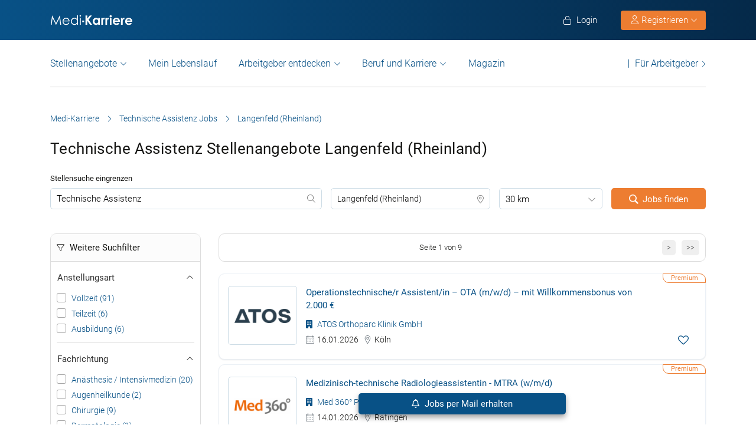

--- FILE ---
content_type: text/html; charset=UTF-8
request_url: https://www.medi-karriere.de/technische-assistenz-jobs/langenfeld-rheinland/
body_size: 31210
content:
<!DOCTYPE html>
<html xmlns="https://www.w3.org/1999/xhtml" xml:lang="de" lang="de" class="no-webp">
<head>
<meta charset="UTF-8"/>
<meta name="content­language" content="de"/>
<meta http-equiv="Content-Type" content="text/html; charset=utf-8"/>
<meta name="viewport" content="width=device-width, initial-scale=1"/>
<meta http-equiv="pragma" content="no-cache"/>
<script data-wpfc-render="false">function calcHeight(iframeElement){
var the_height=iframeElement.contentWindow.document.body.scrollHeight;
iframeElement.height=the_height + 20;
var iframeDiv=iframeElement.contentWindow.document.querySelectorAll("td>div");
for(var i=0; i < iframeDiv.length; i++){
iframeDiv[i].style.width="100%";
}
}</script>
<style>#CybotCookiebotDialogBodyButtonsWrapper .CybotCookiebotDialogBodyButton{font-size:13px !important;}
button#CybotCookiebotDialogBodyButtonDecline{display:none !important;}
.button_active button#CybotCookiebotDialogBodyButtonDecline{display:block !important;}
.CybotCookiebotDialogDetailBodyContentCookieTypeIntro.fade-in{opacity:1;transition:opacity 0.5s ease-in-out;}
.CybotCookiebotDialogDetailBodyContentCookieTypeIntro.fade-out{opacity:0;}
div#CybotCookiebotDialogHeader, a#CybotCookiebotDialogPoweredbyCybot, span.CybotCookiebotDialogDetailBulkConsentCount{display:none !important;}
#CybotCookiebotDialog{font-family:Roboto, sans-serif !important;font-weight:300;}
.CybotCookiebotDialogNavItemLink, div#CybotCookiebotDialogBodyContentText a{font-weight:400 !important;}
button#CybotCookiebotDialogBodyButtonDecline{border-color:#dddddd !important;}
button#CybotCookiebotDialogBodyLevelButtonCustomize, button#CybotCookiebotDialogBodyLevelButtonLevelOptinAllowallSelection, button#CybotCookiebotDialogBodyButtonDecline{font-weight:400 !important;color:#999 !important;border-width:1px !important;}
h2#CybotCookiebotDialogBodyContentTitle{font-weight:400 !important;font-size:18px;border-bottom:2px solid #085186;display:inline-block;}
#CybotCookiebotDialogNav .CybotCookiebotDialogNavItemLink.active{border:none !important;font-weight:400;}
#CybotCookiebotDialog p{font-family:Roboto, sans-serif !important;font-weight:300 !important;}
ul#CybotCookiebotDialogNavList li:last-child{display:none;}
.CybotCookiebotDialogContentWrapper #CybotCookiebotDialogFooter #CybotCookiebotDialogBodyButtonsWrapper{display:grid;grid-template-columns:1fr 1fr;width:60%;margin:0 auto;gap:10px;flex:none;}
.CybotCookiebotDialogContentWrapper #CybotCookiebotDialogFooter.button_active #CybotCookiebotDialogBodyButtonsWrapper{display:grid;grid-template-columns:1fr 1fr 1fr;width:100%;margin:0 auto;gap:10px;flex:none;}
#CybotCookiebotDialogFooter #CybotCookiebotDialogBodyLevelButtonCustomize .CybotCookiebotDialogArrow{border-color:#ed7d31 !important;font-weight:400;display:none !important;}
#CybotCookiebotDialogFooter #CybotCookiebotDialogBodyLevelButtonCustomize{background-color:#ffffff;border-color:#ed7d31 !important;color:#ed7d31 !important;font-weight:400;}
#CybotCookiebotDialogFooter .CybotCookiebotDialogBodyButton{background-color:#ffffff;border:2px solid #ed7d31 !important;color:#ed7d31 !important;padding:10px !important;}
#CybotCookiebotDialogFooter #CybotCookiebotDialogBodyLevelButtonLevelOptinAllowAll{color:#ffffff !important;font-weight:400;}
#CybotCookiebotDialogBodyContentText p{padding-bottom:10px;}
.chatboot_link{padding:15px !important;}
.chatboot_link a{font-size:13px !important;}
.chatboot_link .right_border{border-right:1px solid #d2d2d2;height:12px;position:relative;left:-3px;top:7px;}
.button_active .chatboot_link .right_border{left:10px;}
.CybotCookiebotDialogBodyButton{width:100% !important;}
.chatboot_link{display:grid;grid-template-columns:1fr 7px 1fr;width:360px;margin:0 auto !important;gap:30px;}
.button_active .chatboot_link{display:grid;grid-template-columns:1fr 7px 1fr;width:280px;margin:0 auto !important;gap:0px;text-align:center;}
.button_toggle .div_hide{font-size:14px;display:none;text-align:left;transition:color 0.5s ease, transform 0.5s ease;position:relative;left:23px;}
.button_toggle .active .div_hide{display:block}
.button_toggle span{position:relative;left:23px;}
ul.button_toggle li.active:before{transform:rotate(-45deg);top:9px}
ul.button_toggle li:before{border-style:solid;border-width:.15em .15em 0 0;content:"";display:inline-block;height:.5em;position:absolute;top:5px;transform:rotate(134deg);vertical-align:top;width:.5em;left:0;}
.button_toggle li{position:relative;cursor:pointer;list-style:none;}
div#CybotCookiebotDialogFooter.CybotCookiebotScrollContainer{display:block;}
div#CybotCookiebotDialogFooter.CybotCookiebotScrollContainer .CybotCookiebotScrollArea{height:auto;padding-bottom:0;}
@media screen and (min-width:1280px){
body #CybotCookiebotDialog #CybotCookiebotDialogBody .CybotCookiebotScrollContainer{max-height:54.5em;}
body #CybotCookiebotDialog{max-height:95vh;}
}
@media screen and (max-width:682px){
body .CybotCookiebotDialogContentWrapper #CybotCookiebotDialogFooter #CybotCookiebotDialogBodyButtonsWrapper{display:block;
width:100%;}
.CybotCookiebotDialogContentWrapper #CybotCookiebotDialogFooter.button_active #CybotCookiebotDialogBodyButtonsWrapper{width:100%;display:block;}
body .chatboot_link{grid-template-columns:1fr 0.2fr 1fr;width:100%;gap:20px;text-align:center;}
#CybotCookiebotDialogFooter .CybotCookiebotDialogBodyButton{margin-bottom:.5em !important;}
}</style>		
<title>Technische Assistenz Jobs in Langenfeld (Rheinland) Januar 2026 </title><meta name="description" content="Finden Sie passende Technische Assistenz Jobs in Langenfeld (Rheinland). Täglich neue Jobs in Medizin, Gesundheit & Pflege auf der großen Online-Jobbörse medi-karriere.de."/>		
<link rel="apple-touch-icon" sizes="57x57" href="https://www.medi-karriere.de/wp-content/themes/praktischArzt-theme/favicons/apple-icon-57x57.png?ver=1737714621">
<link rel="apple-touch-icon" sizes="60x60" href="https://www.medi-karriere.de/wp-content/themes/praktischArzt-theme/favicons/apple-icon-60x60.png?ver=1737714621">
<link rel="apple-touch-icon" sizes="72x72" href="https://www.medi-karriere.de/wp-content/themes/praktischArzt-theme/favicons/apple-icon-72x72.png?ver=1737714622">
<link rel="apple-touch-icon" sizes="76x76" href="https://www.medi-karriere.de/wp-content/themes/praktischArzt-theme/favicons/apple-icon-76x76.png?ver=1737714622">
<link rel="apple-touch-icon" sizes="114x114" href="https://www.medi-karriere.de/wp-content/themes/praktischArzt-theme/favicons/apple-icon-114x114.png?ver=1737714619">
<link rel="apple-touch-icon" sizes="120x120" href="https://www.medi-karriere.de/wp-content/themes/praktischArzt-theme/favicons/apple-icon-120x120.png?ver=1737714620">
<link rel="apple-touch-icon" sizes="144x144" href="https://www.medi-karriere.de/wp-content/themes/praktischArzt-theme/favicons/apple-icon-144x144.png?ver=1737714620">
<link rel="apple-touch-icon" sizes="152x152" href="https://www.medi-karriere.de/wp-content/themes/praktischArzt-theme/favicons/apple-icon-152x152.png?ver=1737714620">
<link rel="apple-touch-icon" sizes="180x180" href="https://www.medi-karriere.de/wp-content/themes/praktischArzt-theme/favicons/apple-icon-180x180.png?ver=1737714620">
<link rel="icon" type="image/png" sizes="192x192" href="https://www.medi-karriere.de/wp-content/themes/praktischArzt-theme/favicons/android-icon-192x192.png?ver=1737714617">
<link rel="icon" type="image/png" sizes="512x512" href="https://www.medi-karriere.de/wp-content/themes/praktischArzt-theme/favicons/android-icon-512x512.png?ver=1737714618">
<link rel="icon" type="image/png" sizes="32x32" href="https://www.medi-karriere.de/wp-content/themes/praktischArzt-theme/favicons/favicon-32x32.png?ver=1737714624">
<link rel="icon" type="image/png" sizes="96x96" href="https://www.medi-karriere.de/wp-content/themes/praktischArzt-theme/favicons/favicon-96x96.png?ver=1737714625">
<link rel="icon" type="image/png" sizes="16x16" href="https://www.medi-karriere.de/wp-content/themes/praktischArzt-theme/favicons/favicon-16x16.png?ver=1737714623">
<link rel="manifest" href="https://www.medi-karriere.de/wp-content/themes/praktischArzt-theme/favicons/manifest.json?ver=1737714626">
<meta name="msapplication-TileColor" content="#ffffff">
<meta name="msapplication-TileImage" content="https://www.medi-karriere.de/wp-content/themes/praktischArzt-theme/favicons/ms-icon-144x144.png?ver=1737714627">
<meta name="theme-color" content="#085186">
<meta name="apple-mobile-web-app-title" content="Medi-Karriere"> 
<link rel="shortcut icon" href="https://www.medi-karriere.de/wp-content/themes/praktischArzt-theme/favicons/favicon.ico?ver=1737714625" type="image/x-icon">
<link rel="icon" type="image/svg+xml" href="https://www.medi-karriere.de/wp-content/themes/praktischArzt-theme/favicons/favicon.svg?ver=1737714626">		
<style>@media(max-width:767.5px){
.logo img{padding:0;z-index:99;margin-top:15px !important;margin-bottom:16px;}
}</style>
<link rel="stylesheet" type="text/css" href="//www.medi-karriere.de/wp-content/cache/wpfc-minified/7c23uc40/8dzpu.css" media="all"/>
<noscript><link href="https://www.medi-karriere.de/wp-content/themes/praktischArzt-theme/css/fontawesome-pro-6.6.0-web/css/all.css?v=1736424072" rel="stylesheet" type="text/css"/></noscript>
<link rel="preconnect" href="https://www.medi-karriere.de" crossorigin>
<link rel="preload" href="https://www.medi-karriere.de/wp-content/themes/praktischArzt-theme/font/roboto/roboto-v30-latin-regular.woff2" as="font" type="font/woff2" crossorigin>
<link rel="preload" href="https://www.medi-karriere.de/wp-content/themes/praktischArzt-theme/font/roboto/roboto-v30-latin-500.woff2" as="font" type="font/woff2" crossorigin>
<link rel="preload" href="https://www.medi-karriere.de/wp-content/themes/praktischArzt-theme/font/roboto/roboto-v30-latin-700.woff2" as="font" type="font/woff2" crossorigin>
<style>@font-face{font-family:'Roboto';font-style:normal;font-weight:300;src:url(//www.medi-karriere.de/wp-content/themes/praktischArzt-theme/font/roboto/roboto-v30-latin-300.eot);src:local(''), url(//www.medi-karriere.de/wp-content/themes/praktischArzt-theme/font/roboto/roboto-v30-latin-300.eot?#iefix) format('embedded-opentype'), url(//www.medi-karriere.de/wp-content/themes/praktischArzt-theme/font/roboto/roboto-v30-latin-300.woff2) format('woff2'), url(//www.medi-karriere.de/wp-content/themes/praktischArzt-theme/font/roboto/fonts/roboto-v30-latin-300.woff) format('woff'), url(//www.medi-karriere.de/wp-content/themes/praktischArzt-theme/font/roboto/fonts/roboto-v30-latin-300.ttf) format('truetype'), url(//www.medi-karriere.de/wp-content/themes/praktischArzt-theme/font/roboto/fonts/roboto-v30-latin-300.svg#Roboto) format('svg');font-display:swap;}
@font-face{font-family:'Roboto';font-style:normal;font-weight:400;src:url(//www.medi-karriere.de/wp-content/themes/praktischArzt-theme/font/roboto/roboto-v30-latin-regular.eot);src:local(''), url(//www.medi-karriere.de/wp-content/themes/praktischArzt-theme/font/roboto/roboto-v30-latin-regular.eot?#iefix) format('embedded-opentype'), url(//www.medi-karriere.de/wp-content/themes/praktischArzt-theme/font/roboto/roboto-v30-latin-regular.woff2) format('woff2'), url(//www.medi-karriere.de/wp-content/themes/praktischArzt-theme/font/roboto/roboto-v30-latin-regular.woff) format('woff'), url(//www.medi-karriere.de/wp-content/themes/praktischArzt-theme/font/roboto/roboto-v30-latin-regular.ttf) format('truetype'), url(//www.medi-karriere.de/wp-content/themes/praktischArzt-theme/font/roboto/roboto-v30-latin-regular.svg#Roboto) format('svg');font-display:swap;}
@font-face{font-family:'Roboto';font-style:normal;font-weight:500;src:url(//www.medi-karriere.de/wp-content/themes/praktischArzt-theme/font/roboto/roboto-v30-latin-500.eot);src:local(''), url(//www.medi-karriere.de/wp-content/themes/praktischArzt-theme/font/roboto/roboto-v30-latin-500.eot?#iefix) format('embedded-opentype'), url(//www.medi-karriere.de/wp-content/themes/praktischArzt-theme/font/roboto/roboto-v30-latin-500.woff2) format('woff2'), url(//www.medi-karriere.de/wp-content/themes/praktischArzt-theme/font/roboto/roboto-v30-latin-500.woff) format('woff'), url(//www.medi-karriere.de/wp-content/themes/praktischArzt-theme/font/roboto/roboto-v30-latin-500.ttf) format('truetype'), url(//www.medi-karriere.de/wp-content/themes/praktischArzt-theme/font/roboto/roboto-v30-latin-500.svg#Roboto) format('svg');font-display:swap;}
@font-face{font-family:'Roboto';font-style:normal;font-weight:700;src:url(//www.medi-karriere.de/wp-content/themes/praktischArzt-theme/font/roboto/roboto-v30-latin-700.eot);src:local(''), url(//www.medi-karriere.de/wp-content/themes/praktischArzt-theme/font/roboto/roboto-v30-latin-700.eot?#iefix) format('embedded-opentype'), url(//www.medi-karriere.de/wp-content/themes/praktischArzt-theme/font/roboto/roboto-v30-latin-700.woff2) format('woff2'), url(//www.medi-karriere.de/wp-content/themes/praktischArzt-theme/font/roboto/roboto-v30-latin-700.woff) format('woff'), url(//www.medi-karriere.de/wp-content/themes/praktischArzt-theme/font/roboto/roboto-v30-latin-700.ttf) format('truetype'), url(//www.medi-karriere.de/wp-content/themes/praktischArzt-theme/font/roboto/roboto-v30-latin-700.svg#Roboto) format('svg');font-display:swap;}</style>
<noscript><link href="https://www.medi-karriere.de/wp-content/themes/praktischArzt-theme/font/roboto.css" rel="stylesheet" type="text/css"/></noscript>
<link rel="pingback" href="https://www.medi-karriere.de/xmlrpc.php"/>
<meta name='robots' content='index, follow, max-image-preview:large, max-snippet:-1, max-video-preview:-1'/>
<link rel="canonical" href="https://www.medi-karriere.de/technische-assistenz-jobs/langenfeld-rheinland/"/>
<meta property="og:locale" content="de_DE"/>
<meta property="og:type" content="article"/>
<meta property="og:title" content="Technische Assistenz Jobs in Langenfeld (Rheinland) Januar 2026"/>
<meta property="og:description" content="Finden Sie passende Technische Assistenz Jobs in Langenfeld (Rheinland). Täglich neue Jobs in Medizin, Gesundheit &amp; Pflege auf der großen Online-Jobbörse medi-karriere.de."/>
<meta property="og:url" content="https://www.medi-karriere.de/technische-assistenz-jobs/langenfeld-rheinland/"/>
<meta property="og:site_name" content="Medi-Karriere"/>
<meta property="og:image" content="https://www.medi-karriere.de/wp-content/uploads/2019/10/Medi-Karriere-logo-2019-white-w-blue-bg.jpg"/>
<meta property="og:image:width" content="350"/>
<meta property="og:image:height" content="75"/>
<meta property="og:image:type" content="image/jpeg"/>
<script type="application/ld+json" class="yoast-schema-graph">{"@context":"https://schema.org","@graph":[{"@type":"CollectionPage","@id":"https://www.medi-karriere.de/technische-assistenz-jobs/langenfeld-rheinland/#webpage","url":"https://www.medi-karriere.de/technische-assistenz-jobs/langenfeld-rheinland/","name":"Technische Assistenz Jobs in Langenfeld (Rheinland) Januar 2026","isPartOf":{"@id":"https://www.medi-karriere.de/#website"},"description":"Finden Sie passende Technische Assistenz Jobs in Langenfeld (Rheinland). Täglich neue Jobs in Medizin, Gesundheit & Pflege auf der großen Online-Jobbörse medi-karriere.de. ","breadcrumb":{"@id":"https://www.medi-karriere.de/technische-assistenz-jobs/langenfeld-rheinland/#breadcrumb"},"inLanguage":"de"},{"@type":"BreadcrumbList","@id":"https://www.medi-karriere.de/technische-assistenz-jobs/langenfeld-rheinland/#breadcrumb","itemListElement":[{"@type":"ListItem","position":1,"name":"Medi-Karriere","item":"https://www.medi-karriere.de/"},{"@type":"ListItem","position":2,"name":"Technische Assistenz Jobs","item":"https://www.medi-karriere.de/technische-assistenz-jobs/"},{"@type":"ListItem","position":3,"name":"Langenfeld (Rheinland)"}]},{"@type":"WebSite","@id":"https://www.medi-karriere.de/#website","url":"https://www.medi-karriere.de/","name":"Medi-Karriere","description":"Medi-Karriere | Die medizinische Jobbörse","publisher":{"@id":"https://www.medi-karriere.de/#organization"},"alternateName":"\"medi Karriere\", \"Medi Karriere\", \"medi-Karriere\", \"Medi-Karriere\"","potentialAction":[{"@type":"SearchAction","target":{"@type":"EntryPoint","urlTemplate":"https://www.medi-karriere.de/?s={search_term_string}"},"query-input":{"@type":"PropertyValueSpecification","valueRequired":true,"valueName":"search_term_string"}}],"inLanguage":"de"},{"@type":"Organization","@id":"https://www.medi-karriere.de/#organization","name":"Medi-Karriere","url":"https://www.medi-karriere.de/","logo":{"@type":"ImageObject","inLanguage":"de","@id":"https://www.medi-karriere.de/#/schema/logo/image/","url":"https://www.medi-karriere.de/wp-content/uploads/2019/10/Medi-Karriere-logo-2019-white-w-blue-bg.jpg","contentUrl":"https://www.medi-karriere.de/wp-content/uploads/2019/10/Medi-Karriere-logo-2019-white-w-blue-bg.jpg","width":350,"height":75,"caption":"Medi-Karriere"},"image":{"@id":"https://www.medi-karriere.de/#/schema/logo/image/"},"sameAs":["https://www.facebook.com/MediKarriere/","https://www.instagram.com/medi_karriere/"]}]}</script>
<style id='wp-img-auto-sizes-contain-inline-css'>img:is([sizes=auto i],[sizes^="auto," i]){contain-intrinsic-size:3000px 1500px}</style>
<style id='classic-theme-styles-inline-css'>.wp-block-button__link{color:#fff;background-color:#32373c;border-radius:9999px;box-shadow:none;text-decoration:none;padding:calc(.667em + 2px) calc(1.333em + 2px);font-size:1.125em}.wp-block-file__button{background:#32373c;color:#fff;text-decoration:none}</style>
<link rel="stylesheet" type="text/css" href="//www.medi-karriere.de/wp-content/cache/wpfc-minified/kay5zjmq/8dzpv.css" media="all"/>
<link rel="https://api.w.org/" href="https://www.medi-karriere.de/wp-json/"/>
<link rel="next" href="https://www.medi-karriere.de/technische-assistenz-jobs/langenfeld-rheinland/2/"/>
<script type="application/ld+json">{"@context":"http://schema.org/","@type":"Organization","url":"https://www.medi-karriere.de","logo":"https://www.medi-karriere.de/wp-content/themes/praktischArzt-theme/img/Medi-Karriere-Blue-Logo.png"}</script><style></style>		
<input type="hidden" id="criteo_user_email" name="criteo_user_email" value="" /><input type="hidden" id="criteo_page_type" name="criteo_page_type" value="job_listing_page" />
<style id='global-styles-inline-css'>:root{--wp--preset--aspect-ratio--square:1;--wp--preset--aspect-ratio--4-3:4/3;--wp--preset--aspect-ratio--3-4:3/4;--wp--preset--aspect-ratio--3-2:3/2;--wp--preset--aspect-ratio--2-3:2/3;--wp--preset--aspect-ratio--16-9:16/9;--wp--preset--aspect-ratio--9-16:9/16;--wp--preset--color--black:#000000;--wp--preset--color--cyan-bluish-gray:#abb8c3;--wp--preset--color--white:#ffffff;--wp--preset--color--pale-pink:#f78da7;--wp--preset--color--vivid-red:#cf2e2e;--wp--preset--color--luminous-vivid-orange:#ff6900;--wp--preset--color--luminous-vivid-amber:#fcb900;--wp--preset--color--light-green-cyan:#7bdcb5;--wp--preset--color--vivid-green-cyan:#00d084;--wp--preset--color--pale-cyan-blue:#8ed1fc;--wp--preset--color--vivid-cyan-blue:#0693e3;--wp--preset--color--vivid-purple:#9b51e0;--wp--preset--gradient--vivid-cyan-blue-to-vivid-purple:linear-gradient(135deg,rgb(6,147,227) 0%,rgb(155,81,224) 100%);--wp--preset--gradient--light-green-cyan-to-vivid-green-cyan:linear-gradient(135deg,rgb(122,220,180) 0%,rgb(0,208,130) 100%);--wp--preset--gradient--luminous-vivid-amber-to-luminous-vivid-orange:linear-gradient(135deg,rgb(252,185,0) 0%,rgb(255,105,0) 100%);--wp--preset--gradient--luminous-vivid-orange-to-vivid-red:linear-gradient(135deg,rgb(255,105,0) 0%,rgb(207,46,46) 100%);--wp--preset--gradient--very-light-gray-to-cyan-bluish-gray:linear-gradient(135deg,rgb(238,238,238) 0%,rgb(169,184,195) 100%);--wp--preset--gradient--cool-to-warm-spectrum:linear-gradient(135deg,rgb(74,234,220) 0%,rgb(151,120,209) 20%,rgb(207,42,186) 40%,rgb(238,44,130) 60%,rgb(251,105,98) 80%,rgb(254,248,76) 100%);--wp--preset--gradient--blush-light-purple:linear-gradient(135deg,rgb(255,206,236) 0%,rgb(152,150,240) 100%);--wp--preset--gradient--blush-bordeaux:linear-gradient(135deg,rgb(254,205,165) 0%,rgb(254,45,45) 50%,rgb(107,0,62) 100%);--wp--preset--gradient--luminous-dusk:linear-gradient(135deg,rgb(255,203,112) 0%,rgb(199,81,192) 50%,rgb(65,88,208) 100%);--wp--preset--gradient--pale-ocean:linear-gradient(135deg,rgb(255,245,203) 0%,rgb(182,227,212) 50%,rgb(51,167,181) 100%);--wp--preset--gradient--electric-grass:linear-gradient(135deg,rgb(202,248,128) 0%,rgb(113,206,126) 100%);--wp--preset--gradient--midnight:linear-gradient(135deg,rgb(2,3,129) 0%,rgb(40,116,252) 100%);--wp--preset--font-size--small:13px;--wp--preset--font-size--medium:20px;--wp--preset--font-size--large:36px;--wp--preset--font-size--x-large:42px;--wp--preset--spacing--20:0.44rem;--wp--preset--spacing--30:0.67rem;--wp--preset--spacing--40:1rem;--wp--preset--spacing--50:1.5rem;--wp--preset--spacing--60:2.25rem;--wp--preset--spacing--70:3.38rem;--wp--preset--spacing--80:5.06rem;--wp--preset--shadow--natural:6px 6px 9px rgba(0, 0, 0, 0.2);--wp--preset--shadow--deep:12px 12px 50px rgba(0, 0, 0, 0.4);--wp--preset--shadow--sharp:6px 6px 0px rgba(0, 0, 0, 0.2);--wp--preset--shadow--outlined:6px 6px 0px -3px rgb(255, 255, 255), 6px 6px rgb(0, 0, 0);--wp--preset--shadow--crisp:6px 6px 0px rgb(0, 0, 0);}:where(.is-layout-flex){gap:0.5em;}:where(.is-layout-grid){gap:0.5em;}body .is-layout-flex{display:flex;}.is-layout-flex{flex-wrap:wrap;align-items:center;}.is-layout-flex > :is(*, div){margin:0;}body .is-layout-grid{display:grid;}.is-layout-grid > :is(*, div){margin:0;}:where(.wp-block-columns.is-layout-flex){gap:2em;}:where(.wp-block-columns.is-layout-grid){gap:2em;}:where(.wp-block-post-template.is-layout-flex){gap:1.25em;}:where(.wp-block-post-template.is-layout-grid){gap:1.25em;}.has-black-color{color:var(--wp--preset--color--black) !important;}.has-cyan-bluish-gray-color{color:var(--wp--preset--color--cyan-bluish-gray) !important;}.has-white-color{color:var(--wp--preset--color--white) !important;}.has-pale-pink-color{color:var(--wp--preset--color--pale-pink) !important;}.has-vivid-red-color{color:var(--wp--preset--color--vivid-red) !important;}.has-luminous-vivid-orange-color{color:var(--wp--preset--color--luminous-vivid-orange) !important;}.has-luminous-vivid-amber-color{color:var(--wp--preset--color--luminous-vivid-amber) !important;}.has-light-green-cyan-color{color:var(--wp--preset--color--light-green-cyan) !important;}.has-vivid-green-cyan-color{color:var(--wp--preset--color--vivid-green-cyan) !important;}.has-pale-cyan-blue-color{color:var(--wp--preset--color--pale-cyan-blue) !important;}.has-vivid-cyan-blue-color{color:var(--wp--preset--color--vivid-cyan-blue) !important;}.has-vivid-purple-color{color:var(--wp--preset--color--vivid-purple) !important;}.has-black-background-color{background-color:var(--wp--preset--color--black) !important;}.has-cyan-bluish-gray-background-color{background-color:var(--wp--preset--color--cyan-bluish-gray) !important;}.has-white-background-color{background-color:var(--wp--preset--color--white) !important;}.has-pale-pink-background-color{background-color:var(--wp--preset--color--pale-pink) !important;}.has-vivid-red-background-color{background-color:var(--wp--preset--color--vivid-red) !important;}.has-luminous-vivid-orange-background-color{background-color:var(--wp--preset--color--luminous-vivid-orange) !important;}.has-luminous-vivid-amber-background-color{background-color:var(--wp--preset--color--luminous-vivid-amber) !important;}.has-light-green-cyan-background-color{background-color:var(--wp--preset--color--light-green-cyan) !important;}.has-vivid-green-cyan-background-color{background-color:var(--wp--preset--color--vivid-green-cyan) !important;}.has-pale-cyan-blue-background-color{background-color:var(--wp--preset--color--pale-cyan-blue) !important;}.has-vivid-cyan-blue-background-color{background-color:var(--wp--preset--color--vivid-cyan-blue) !important;}.has-vivid-purple-background-color{background-color:var(--wp--preset--color--vivid-purple) !important;}.has-black-border-color{border-color:var(--wp--preset--color--black) !important;}.has-cyan-bluish-gray-border-color{border-color:var(--wp--preset--color--cyan-bluish-gray) !important;}.has-white-border-color{border-color:var(--wp--preset--color--white) !important;}.has-pale-pink-border-color{border-color:var(--wp--preset--color--pale-pink) !important;}.has-vivid-red-border-color{border-color:var(--wp--preset--color--vivid-red) !important;}.has-luminous-vivid-orange-border-color{border-color:var(--wp--preset--color--luminous-vivid-orange) !important;}.has-luminous-vivid-amber-border-color{border-color:var(--wp--preset--color--luminous-vivid-amber) !important;}.has-light-green-cyan-border-color{border-color:var(--wp--preset--color--light-green-cyan) !important;}.has-vivid-green-cyan-border-color{border-color:var(--wp--preset--color--vivid-green-cyan) !important;}.has-pale-cyan-blue-border-color{border-color:var(--wp--preset--color--pale-cyan-blue) !important;}.has-vivid-cyan-blue-border-color{border-color:var(--wp--preset--color--vivid-cyan-blue) !important;}.has-vivid-purple-border-color{border-color:var(--wp--preset--color--vivid-purple) !important;}.has-vivid-cyan-blue-to-vivid-purple-gradient-background{background:var(--wp--preset--gradient--vivid-cyan-blue-to-vivid-purple) !important;}.has-light-green-cyan-to-vivid-green-cyan-gradient-background{background:var(--wp--preset--gradient--light-green-cyan-to-vivid-green-cyan) !important;}.has-luminous-vivid-amber-to-luminous-vivid-orange-gradient-background{background:var(--wp--preset--gradient--luminous-vivid-amber-to-luminous-vivid-orange) !important;}.has-luminous-vivid-orange-to-vivid-red-gradient-background{background:var(--wp--preset--gradient--luminous-vivid-orange-to-vivid-red) !important;}.has-very-light-gray-to-cyan-bluish-gray-gradient-background{background:var(--wp--preset--gradient--very-light-gray-to-cyan-bluish-gray) !important;}.has-cool-to-warm-spectrum-gradient-background{background:var(--wp--preset--gradient--cool-to-warm-spectrum) !important;}.has-blush-light-purple-gradient-background{background:var(--wp--preset--gradient--blush-light-purple) !important;}.has-blush-bordeaux-gradient-background{background:var(--wp--preset--gradient--blush-bordeaux) !important;}.has-luminous-dusk-gradient-background{background:var(--wp--preset--gradient--luminous-dusk) !important;}.has-pale-ocean-gradient-background{background:var(--wp--preset--gradient--pale-ocean) !important;}.has-electric-grass-gradient-background{background:var(--wp--preset--gradient--electric-grass) !important;}.has-midnight-gradient-background{background:var(--wp--preset--gradient--midnight) !important;}.has-small-font-size{font-size:var(--wp--preset--font-size--small) !important;}.has-medium-font-size{font-size:var(--wp--preset--font-size--medium) !important;}.has-large-font-size{font-size:var(--wp--preset--font-size--large) !important;}.has-x-large-font-size{font-size:var(--wp--preset--font-size--x-large) !important;}</style>
</head>
<body class="archive tax-job_berufsgruppe term-technische-assistenz-jobs term-31213 wp-theme-jobengine wp-child-theme-praktischArzt-theme two-column right-sidebar">
<noscript>
<a href="https://www.clickcease.com" rel="nofollow">
<img src="https://monitor.clickcease.com" alt="ClickCease"/>
</a>
</noscript>
<header class="header"> <div class="new_header">
<div class="container">
<div class="logo"> <a href="https://www.medi-karriere.de" class="navbar-brand"> <img src="https://www.medi-karriere.de/wp-content/themes/praktischArzt-theme/img/Medi-Karriere-Logo.svg?ver=1737973054" alt="/www.medi-karriere.de" width="140px" height="26px"/> </a></div><ul class="nav navbar-nav navbar-right" id="new_header_menu_right">
<li class="mobile_login"> <span href="javascript:void(0)" data-redirect-url="/bewerber-dashboard/" onclick="return pal.openLoginRegister(this);" id="jobseeker_Bewerber_login"> <div class="anmelden"> <i class="fa fa-light fa-lock"></i> Login</div></span> </li>
<li class="mobile_register">
<div class="register_btn_header">  <button class="btn btn-primary dropdown-toggle" type="button" data-toggle="dropdown" aria-expanded="false"><i class="fal fa-user"></i> Registrieren <i aria-hidden="true" class="fa fa-light fa-chevron-down" id="chevronIcon_up_down"></i> </button> <ul class="dropdown-menu"> <li><span data-redirect-url="/bewerber-dashboard/" onclick="return pal.openLoginRegisterJS(this);"> Bewerber </span></li> <li><span data-redirect-url="/dashboard/" onclick="return pal.openLoginRegisterCO(this);"> Arbeitgeber </span> </li> </ul></div></li>
</ul></div></div><div class="navbar navbar-light navbar-expand-md">
<div class="container">
<div class="logo mobile_logo"> <a href="https://www.medi-karriere.de" class="navbar-brand"> <img src="https://www.medi-karriere.de/wp-content/themes/praktischArzt-theme/img/Medi-Karriere-Logo.svg" alt="Medi-Karriere" width="160px" height="29px"/> </a></div><div> <a href="javascript:void(0)" data-redirect-url="/bewerber-dashboard/" onclick="return pal.openLoginRegister(this);" title="Anmelden" class="menu_icon_login"> <i class="fa fa-light fa-user"></i> </a> <button type="button" class="navbar-toggler" id="navbar_toggler_btn" data-toggle="collapse" data-target=".navbar-collapse" aria-label="mobile bar"> <i class="fa fa-light fa-bars"></i> </button></div><div class="navbar-collapse collapse">
<ul class="nav navbar-nav navbar-right mobile_login_register" id="new_header_menu_right">
<li class="mobile_login"> <span href="javascript:void(0)" data-redirect-url="/bewerber-dashboard/" onclick="return pal.openLoginRegister(this);" id="jobseeker_Bewerber_login"> <div class="anmelden"> <i class="fa fa-light fa-lock"></i> Login</div></span> </li>
<li class="mobile_register"> <div class="register_btn_header">    <span href="javascript:void(0)" data-redirect-url="/bewerber-dashboard/" onclick="return pal.openLoginRegisterJS(this);"><i class="fa fa-light fa-user"></i> Bewerber Registrierung</span>  <span href="javascript:void(0)" data-redirect-url="/dashboard/" onclick="return pal.openLoginRegisterCO(this);"><i class="fa fa-light fa-user"></i> Arbeitgeber Registrierung</span></div></li>
</ul>
<ul class="nav navbar-nav nav_left_menu 2" id="secondary_header_jobseeker_login">
<li class="dropdown menu-large nav-item">
<a href="#" class="dropdown-toggle nav-link" data-toggle="dropdown" id="Stellenangebote">Stellenangebote</a>
<ul class="dropdown-menu megamenu" aria-labelledby="Stellenangebote">
<li class="dropdown-item">
<div class="container">
<div class="row">
<div class="col-md-3 col-lg-3"><span>Stellenangebote</span></div><div class="col-md-9 col-lg-9"> <ul class="row"> <li class="col-md-4 col-lg-3"><a class="nav-link" href="https://www.medi-karriere.de/arzt-jobs/" class="title">Arzt</a></li> <li class="col-md-4 col-lg-3"><a class="nav-link" href="https://www.medi-karriere.de/krankenpflege-jobs/" class="title">Krankenpflege</a></li> <li class="col-md-4 col-lg-3"><a class="nav-link" href="https://www.medi-karriere.de/altenpflege-jobs/" class="title">Altenpflege</a></li> <li class="col-md-4 col-lg-3"><a class="nav-link" href="https://www.medi-karriere.de/mfa-jobs/" class="title">Medizinische Fachangestellte</a></li> <li class="col-md-4 col-lg-3"><a class="nav-link" href="https://www.medi-karriere.de/therapie-jobs/" class="title">Therapie</a></li> <li class="col-md-4 col-lg-3"><a class="nav-link" href="https://www.medi-karriere.de/rettungsdienst-jobs/" class="title">Rettungsdienst</a></li> <li class="col-md-4 col-lg-3"><a class="nav-link" href="https://www.medi-karriere.de/mta-jobs/" class="title">Medizinische Berufe</a></li> <li class="col-md-4 col-lg-3"><a class="nav-link" href="https://www.medi-karriere.de/verwaltung-jobs/" class="title">Verwaltung</a></li> </ul></div></div></div></li>
</ul>
</li>
<li class="menu-large nav-item"> <a href="javascript:void(0)" class="dropdown-toggle nav-link" data-toggle="dropdown" data-redirect-url="/lebenslauf/" onclick="return pal.openLoginRegister(this);" id="Mein Lebenslauf">Mein Lebenslauf</a> </li>
<li class="dropdown menu-large nav-item">
<a href="#" class="dropdown-toggle nav-link" data-toggle="dropdown" id="Arbeitgeber entdecken">Arbeitgeber entdecken</a>
<ul class="dropdown-menu megamenu" aria-labelledby="Arbeitgeber entdecken">
<li class="dropdown-item">
<div class="container">
<div class="row">
<div class="col-md-3 col-lg-3"><span>Arbeitgeber entdecken</span></div><div class="col-md-9 col-lg-9"> <ul class="row"> <li class="col-md-3 col-lg-3"><a class="nav-link" href="https://www.medi-karriere.de/arbeitgeber-liste/" class="title">Alle Arbeitgeber</a></li> <li class="col-md-3 col-lg-3"><a class="nav-link" href="https://www.medi-karriere.de/kliniken/" class="title">Kliniken</a></li> <li class="col-md-3 col-lg-3 dsk_menu"><a class="nav-link" href="https://www.medi-karriere.de/pflegeeinrichtung/" class="title">Pflegeeinrichtungen</a></li> <li class="col-md-3 col-lg-3 dsk_menu"><a class="nav-link" href="https://www.medi-karriere.de/oed/" class="title">Öffentlicher Dienst</a></li> <li class="col-md-3 col-lg-3"><a class="nav-link" href="https://www.medi-karriere.de/unternehmen/" class="title">Unternehmen</a></li> <li class="col-md-3 col-lg-3"><a class="nav-link" href="https://www.medi-karriere.de/praxen/" class="title">Arztpraxen und MVZ</a></li> <li class="col-md-3 col-lg-3 mob_menu"><a class="nav-link" href="https://www.medi-karriere.de/sdv/" class="title">Soziale Dienste / Verbände</a></li> <li class="col-md-3 col-lg-3 mob_menu"><a class="nav-link" href="https://www.medi-karriere.de/oed/" class="title">Öffentlicher Dienst</a></li> <li class="col-md-3 col-lg-3 mob_menu"><a class="nav-link" href="https://www.medi-karriere.de/pflegeeinrichtung/" class="title">Pflegeeinrichtungen</a></li> <li class="col-md-3 col-lg-3 dsk_menu"><a class="nav-link" href="https://www.medi-karriere.de/sdv/" class="title">Soziale Dienste / Verbände</a></li> </ul></div></div></div></li>
</ul>
</li>
<li class="dropdown menu-large nav-item">
<a href="#" class="dropdown-toggle nav-link" data-toggle="dropdown" id="Beruf und Karriere">Beruf und Karriere</a>
<ul class="dropdown-menu megamenu" aria-labelledby="Beruf und Karriere">
<li class="dropdown-item">
<div class="container">
<div class="row">
<div class="col-md-3 col-lg-3"><span>Beruf und Karriere</span></div><div class="col-md-9 col-lg-9"> <ul class="row"> <li class="col-md-4 col-lg-4"><a class="nav-link" href="https://www.medi-karriere.de/berufsfelder/" class="title">Berufsfelder</a></li> <li class="col-md-4 col-lg-4"><a class="nav-link" href="https://www.medi-karriere.de/medizinische-berufe/" class="title">Ausbildung & Berufe</a></li> <li class="col-md-4 col-lg-4"><a class="nav-link" href="https://www.medi-karriere.de/weiterbildung/" class="title">Weiterbildung</a></li> <li class="col-md-4 col-lg-4"><a class="nav-link" href="https://www.medi-karriere.de/gehalt/" class="title">Gehalt</a></li> <li class="col-md-4 col-lg-4"><a class="nav-link" href="https://www.medi-karriere.de/bewerbung/" class="title">Bewerbung</a></li> <li class="col-md-4 col-lg-4"><a class="nav-link" href="https://www.medi-karriere.de/wiki/" class="title">Lexikon</a></li> </ul></div></div></div></li>
</ul>
</li>
<li class="menu-large nav-item"> <a href="https://www.medi-karriere.de/magazin/" class="dropdown-toggle nav-link" id="Magazin">Magazin</a> </li>
</ul>
<ul class="nav navbar-nav nav_left_menu new_header_right_menu">
<li class="dropdown menu-large nav-item" id="secondary_header_employer_login_heading1"> <i class="fa fa-light fa-pipe"></i><a href="/arbeitgeber/" class="dropdown-toggle nav-link" id="Für Arbeitgeber">Für Arbeitgeber</a> </li>
</ul></div></div></div></header>
<div class="inner_layer"></div><div class="mobile_bg_layer"></div><div class="container-fluid bg_col_sec">
<div class="container">
<div class="row" id="body_container">
<div class="col-md-12 col-sm-12 col-xs-12">
<div class="clearfix content-block" id="wrapper">
<div class="full-column- clearfix" id="job_list_container">
<div class="content-block">
<div class="breadcrumb_new"><p id="breadcrumbs"><span><span><a href="https://www.medi-karriere.de/">Medi-Karriere</a></span> <i class="fa-solid fa-chevron-right"></i> <span><a href="https://www.medi-karriere.de/technische-assistenz-jobs/">Technische Assistenz Jobs</a></span> <i class="fa-solid fa-chevron-right"></i> <span class="breadcrumb_last" aria-current="page">Langenfeld (Rheinland)</span></span></p></div></div></div><div class="row">
<div class="search-opt-in-box top-box-gap"> 
<div class="col-md-12 col-sm-12 col-12">
<div class="title_seoarchive clearfix"><h1>Technische Assistenz Stellenangebote Langenfeld (Rheinland)</h1></div></div><div class="clearfix header-filter" id="header-filter">
<div class="col-md-12 col-sm-12 col-12 archive_title_small desktop_show">Stellensuche eingrenzen</div><div class="f-left-all">
<input type="hidden" name="action_filter" id="action_filter" value="archive_job" />
<div class="col-md-5 col-sm-12 col-12 padd-r-0">
<div class="location"> <input type="text" name="search_term" id="search_term" class="search-box job-searchbox input-search-box" placeholder="Stichwort, Jobtitel oder Unternehmen" value="Technische Assistenz" autocomplete="off" />   <i class="fa-light fa-search" aria-hidden="true"></i></div></div><div class="col-md-3 col-sm-8 col-8 padd-r-0 mobile-padd-r-0">
<div class="location">
<input type="text" name="job_location" id="job_location" class="search-box job-searchbox input-search-box" placeholder="Ort / Postleitzahl" value="Langenfeld (Rheinland)" autocomplete="off" />
<div class="custom-autocomplete-container"></div><i class="fa fa-light fa-location-dot" style="position: absolute;right: 11px;top: 12px;color: #7b7b7b;font-size: 14px;background: #fff;"></i></div></div><div class="col-md-2 col-sm-4 col-4 ddl_icon padd-r-0">									
<input type="hidden" name="job_radius" id="job_radius" value="30">
<div class="dropdown hierarchy-select" id="example2">
<button type="button" class="btn btn-secondary dropdown-toggle" id="example-two-button2" data-toggle="dropdown" aria-haspopup="true" aria-expanded="false" value="30">30 km											</button>
<div class="dropdown-menu" aria-labelledby="example-two-button2">
<div class="hs-menu-inner"> <li><a class="dropdown-item" href="#" class="sub_cat_class" data-value="5">5 km</a></li><li><a class="dropdown-item" href="#" class="sub_cat_class" data-value="10">10 km</a></li><li class="active"><a class="dropdown-item" href="#" class="sub_cat_class" data-value="30">30 km</a></li><li><a class="dropdown-item" href="#" class="sub_cat_class" data-value="50">50 km</a></li><li><a class="dropdown-item" href="#" class="sub_cat_class" data-value="100">100 km</a></li><li><a class="dropdown-item" href="#" class="sub_cat_class" data-value="200">200 km</a></li></div></div></div></div><div class="col-md-2 col-sm-12 col-12">
<div class="btn-select"> <button id="jobs_finder_arch" type="submit" class="bg-btn-hyperlink finden-jobs"><img src="https://www.medi-karriere.de/wp-content/themes/praktischArzt-theme/img/icon_job_finder.png" class="img-fluid jon_finder" width="16px" height="16px" alt="icon_job_finder">Jobs finden</button></div></div><div class="col-md-12 col-sm-12 col-12"> <button type="submit" class="job_perametter_advance_filter"><i class="fas fa-sliders-h"></i> Mehr Suchfilter</button></div><label for="job_location" id="label_job_location">.</label></div></div></div></div><script type="application/json" id="main_search_args">{"search_term":"Technische Assistenz","job_location":"langenfeld-rheinland","radius":30}</script>
<div class="row">
<div class="col-lg-3 sidebar_layout_default">
<div id="sidebar_filter" class="sidebar_filter">
<h3 class="suchfilter"><i class="fal fa-filter"></i> Weitere Suchfilter</h3>
<hr>
<div class="bs-example">
<ul class="accordion" id="accordionExample1">
<li class="card"> <div class="card-header" id="headingOne"> <h5 class="mb-0" itemprop="name"> <button type="button" class="btn btn-link" data-toggle="collapse" data-target="#collapseOne" aria-expanded="true">Anstellungsart <i aria-hidden="true" class="fal fa-angle-down"></i></button><br> </h5></div><div id="collapseOne" class="show" aria-labelledby="headingOne" data-parent="#accordionExample1"> <div class="card-body"> <input type="checkbox" name="employment_type[]" class="employment_type" id="employment_type_Vollzeit" value="Vollzeit" ><span class="mark"></span><label for="employment_type_Vollzeit"> Vollzeit (91)</label></br><input type="checkbox" name="employment_type[]" class="employment_type" id="employment_type_Teilzeit" value="Teilzeit" ><span class="mark"></span><label for="employment_type_Teilzeit"> Teilzeit (6)</label></br><input type="checkbox" name="employment_type[]" class="employment_type" id="employment_type_Ausbildung" value="Ausbildung" ><span class="mark"></span><label for="employment_type_Ausbildung"> Ausbildung (6)</label></br></div></div></li>
</ul>
<ul class="accordion" id="accordionExample11">
<li class="card"> <div class="card-header" id="headingfive"> <h5 class="mb-0" itemprop="name"> <button type="button" class="btn btn-link" data-toggle="collapse" data-target="#collapseOnes" aria-expanded="true">Fachrichtung <i aria-hidden="true" class="fal fa-angle-down"></i></button><br> </h5></div><div id="collapseOnes" class="show" aria-labelledby="headingfive" data-parent="#accordionExample11"> <div class="card-body"> <input type="checkbox" name="job_cat[]" class="job_cat" id="job_cat_Anästhesie / Intensivmedizin" value="anaesthesie"><span class="mark"></span><label for="job_cat_Anästhesie / Intensivmedizin"> Anästhesie / Intensivmedizin (20)</label></br><input type="checkbox" name="job_cat[]" class="job_cat" id="job_cat_Augenheilkunde" value="augenheilkunde"><span class="mark"></span><label for="job_cat_Augenheilkunde"> Augenheilkunde (2)</label></br><input type="checkbox" name="job_cat[]" class="job_cat" id="job_cat_Chirurgie" value="chirurgie"><span class="mark"></span><label for="job_cat_Chirurgie"> Chirurgie (9)</label></br><input type="checkbox" name="job_cat[]" class="job_cat" id="job_cat_Dermatologie" value="dermatologie"><span class="mark"></span><label for="job_cat_Dermatologie"> Dermatologie (1)</label></br><input type="checkbox" name="job_cat[]" class="job_cat" id="job_cat_Gefäßchirurgie" value="gefaesschirurgie"><span class="mark"></span><label for="job_cat_Gefäßchirurgie"> Gefäßchirurgie (1)</label></br><div id="collapseSix" class="collapse" aria-labelledby="headingFive" data-parent="#accordionExample6"><input type="checkbox" name="job_cat[]" class="job_cat" id="job_cat_Gynäkologie" value="gynaekologie-geburtshilfe"><span class="mark"></span><label for="job_cat_Gynäkologie"> Gynäkologie (2)</label></br><input type="checkbox" name="job_cat[]" class="job_cat" id="job_cat_Hals-Nasen-Ohrenheilkunde" value="hals-nasen-ohrenheilkunde"><span class="mark"></span><label for="job_cat_Hals-Nasen-Ohrenheilkunde"> Hals-Nasen-Ohrenheilkunde (18)</label></br><input type="checkbox" name="job_cat[]" class="job_cat" id="job_cat_Herzchirurgie / Thoraxchirurgie" value="herz-thorax-und-gefaesschirurgie"><span class="mark"></span><label for="job_cat_Herzchirurgie / Thoraxchirurgie"> Herzchirurgie / Thoraxchirurgie (1)</label></br><input type="checkbox" name="job_cat[]" class="job_cat" id="job_cat_Hygiene und Umweltmedizin" value="hygiene-und-umweltmedizin"><span class="mark"></span><label for="job_cat_Hygiene und Umweltmedizin"> Hygiene und Umweltmedizin (9)</label></br><input type="checkbox" name="job_cat[]" class="job_cat" id="job_cat_Kardiologie" value="innere-medizin-kardiologie"><span class="mark"></span><label for="job_cat_Kardiologie"> Kardiologie (1)</label></br><input type="checkbox" name="job_cat[]" class="job_cat" id="job_cat_Neurochirurgie" value="neurochirurgie"><span class="mark"></span><label for="job_cat_Neurochirurgie"> Neurochirurgie (2)</label></br><input type="checkbox" name="job_cat[]" class="job_cat" id="job_cat_Neurologie" value="neurologie"><span class="mark"></span><label for="job_cat_Neurologie"> Neurologie (3)</label></br><input type="checkbox" name="job_cat[]" class="job_cat" id="job_cat_Öffentliches Gesundheitswesen" value="oeffentliches-gesundheitswesen"><span class="mark"></span><label for="job_cat_Öffentliches Gesundheitswesen"> Öffentliches Gesundheitswesen (4)</label></br><input type="checkbox" name="job_cat[]" class="job_cat" id="job_cat_Orthopädie / Unfallchirurgie" value="unfallchirurgie-orthopaedie"><span class="mark"></span><label for="job_cat_Orthopädie / Unfallchirurgie"> Orthopädie / Unfallchirurgie (5)</label></br><input type="checkbox" name="job_cat[]" class="job_cat" id="job_cat_Pädiatrie" value="paediatrie"><span class="mark"></span><label for="job_cat_Pädiatrie"> Pädiatrie (4)</label></br><input type="checkbox" name="job_cat[]" class="job_cat" id="job_cat_Pathologie" value="pathologie"><span class="mark"></span><label for="job_cat_Pathologie"> Pathologie (1)</label></br><input type="checkbox" name="job_cat[]" class="job_cat" id="job_cat_Pharma" value="pharma"><span class="mark"></span><label for="job_cat_Pharma"> Pharma (2)</label></br><input type="checkbox" name="job_cat[]" class="job_cat" id="job_cat_Plastische / Ästhetische Chirurgie" value="plastische-aesthetische-chirurgie"><span class="mark"></span><label for="job_cat_Plastische / Ästhetische Chirurgie"> Plastische / Ästhetische Chirurgie (2)</label></br><input type="checkbox" name="job_cat[]" class="job_cat" id="job_cat_Radiologie" value="radiologie"><span class="mark"></span><label for="job_cat_Radiologie"> Radiologie (9)</label></br><input type="checkbox" name="job_cat[]" class="job_cat" id="job_cat_Strahlentherapie" value="strahlentherapie"><span class="mark"></span><label for="job_cat_Strahlentherapie"> Strahlentherapie (1)</label></br><input type="checkbox" name="job_cat[]" class="job_cat" id="job_cat_Urologie" value="urologie"><span class="mark"></span><label for="job_cat_Urologie"> Urologie (2)</label></br><input type="checkbox" name="job_cat[]" class="job_cat" id="job_cat_Viszeralchirurgie" value="chirurgie-wirbelsaeulenchirurgie"><span class="mark"></span><label for="job_cat_Viszeralchirurgie"> Viszeralchirurgie (1)</label></br></div><button id="collapseSix_down" type="button" class="btn btn-link" data-toggle="collapse" data-target="#collapseSix" aria-expanded="false">+17 Weitere <i class="fal fa-angle-down" aria-hidden="true"></i></button> <button id="collapseSix_up" type="button" class="btn btn-link" data-toggle="collapse" data-target="#collapseSix" aria-expanded="false" style="display: none;">- Weniger Anzeigen <i class="fal fa-angle-up" aria-hidden="true"></i></button></div></div></li>
</ul> 
<ul class="accordion" id="accordionExample2">
<li class="card"> <div class="card-header" id="headingTwo"> <h5 class="mb-0" itemprop="name"> <button type="button" class="btn btn-link" data-toggle="collapse" data-target="#collapseTwo" aria-expanded="true">Arbeitgebertyp <i class="fal fa-angle-down" aria-hidden="true"></i></button><br> </h5></div><div id="collapseTwo" class="show" aria-labelledby="headingTwo" data-parent="#accordionExample2"> <div class="card-body"> <input type="checkbox" name="employer_type[]" class="employer_type" id="employer_type_kliniken" value="kliniken" ><span class="mark"></span><label for="employer_type_kliniken"> Klinik (58)</label></br><input type="checkbox" name="employer_type[]" class="employer_type" id="employer_type_mvz" value="mvz" ><span class="mark"></span><label for="employer_type_mvz"> MVZ (5)</label></br><input type="checkbox" name="employer_type[]" class="employer_type" id="employer_type_unternehmen" value="unternehmen" ><span class="mark"></span><label for="employer_type_unternehmen"> Unternehmen (25)</label></br><input type="checkbox" name="employer_type[]" class="employer_type" id="employer_type_sdv" value="sdv" ><span class="mark"></span><label for="employer_type_sdv"> Soziale Dienste / Verbände (1)</label></br><input type="checkbox" name="employer_type[]" class="employer_type" id="employer_type_oed" value="oed" ><span class="mark"></span><label for="employer_type_oed"> Öffentlicher Dienst (1)</label></br></div></div></li>
</ul>
<ul class="accordion" id="accordionExample3">
<li class="card"> <div class="card-header" id="headingThree"> <h5 class="mb-0" itemprop="name"> <button type="button" class="btn btn-link" data-toggle="collapse" data-target="#collapseThree" aria-expanded="true">Land <i class="fal fa-angle-down" aria-hidden="true"></i></button><br> </h5></div><div id="collapseThree" class="show" aria-labelledby="headingThree" data-parent="#accordionExample3"> <div class="card-body"> <input type="checkbox" name="country[]" class="country" id= "country_Deutschland" value="Deutschland" ><span class="mark"></span><label for="country_Deutschland"> Deutschland (97)</label></br></div></div></li>
</ul>
<ul class="accordion" id="accordionExample4">
<li class="card"> <div class="card-header" id="headingFour"> <h5 class="mb-0" itemprop="name"> <button type="button" class="btn btn-link" data-toggle="collapse" data-target="#collapseFour" aria-expanded="true">Region <i class="fal fa-angle-down" aria-hidden="true"></i></button><br> </h5></div><div id="collapseFour" class="show" aria-labelledby="headingFour" data-parent="#accordionExample4"> <div class="card-body"> <input type="checkbox" name="state[]" class="state" id="state_Nordrhein-Westfalen" value="Nordrhein-Westfalen" ><span class="mark"></span><label for="state_Nordrhein-Westfalen"> Nordrhein-Westfalen (97)</label></br></div></div></li>
</ul></div></div><div class="sidebar_filter jobmail_bg job_alert_mail_frame" id="job_alert_mail_frame">
<h4 class="suchfilter"><i class="fal fa-bell"></i> Jobs per Mail erhalten</h4>
<hr>
<p class="job_alert_des">Erhalten Sie die neuesten Jobs für diese Suchanfrage kostenlos via E-mail.</p>
<div class="selected_options"> <span><i class="fas fa-graduation-cap"></i> <text>Technische Assistenz</text></span> <span><i class="fal fa-map-marker-alt"></i> <text>Langenfeld (Rheinland)</text></span></div><form id="jobalert" method="POST">
<input name="job_alert_base_url" type="hidden" value="https://www.medi-karriere.de/technische-assistenz-jobs/langenfeld-rheinland"/>
<input name="job_alert_search_term" type="hidden" value="Technische Assistenz"/>
<input name="job_alert_location" type="hidden"  value="langenfeld-rheinland"/>
<input name="job_alert_radius" type="hidden" value="30"/>
<label for="email" class="info-by_mail">E-Mail-Adresse</label>
<input type="email" placeholder="E-Mail-Adresse" id="job_alert_email" name="job_alert_email" class="job_alert_email" aria-label="job_alert_email" />
<div class="job_alert_btn_sec"> <input type="submit" value="Aktivieren" id="job_alert_sidebar_btn" class="job_alert_email_btn"> <input type="submit" value="Aktivieren" id="job_alert_sidebar_btn_scroll" class="job_alert_email_btn" style="display: none;"> <span class="job_alert_btn_sec_div"></span></div></form>
<p class="job_alert_t_and_c">
Es gelten unsere <a target="_blank" href="https://www.medi-karriere.de/agb/">AGB</a> und <a target="_blank" href="https://www.medi-karriere.de/datenschutz/">Datenschutzerklärung</a>.</p>
<p class="job_alert_t_and_c">Abmeldung jederzeit möglich.</p></div><div class="activate-job-alert" id="activate-job-alert-fancybox">
<div class="row">
<div class="col-md-12 col-sm-12 col-xs-12">   <h3>E-Mail-Adresse bestätigen</h3> <p>Wir haben eine E-Mail an <span class="email_blue">User-E-Mail</span> gesendet, um sicherzustellen, dass diese richtig ist.</p> <p>Klicken Sie auf den Bestätigungs-Link in Ihrer E-Mail, um den Job Alert zu aktivieren und passende Jobs per Mail zu erhalten.</p> <p>Falls Sie keine E-Mail in Ihrem Postfach finden können, prüfen Sie bitte Ihren Junk-E-Mail-Ordner.</p> <a id="to-email-inbox" class="to-email-inbox" target="_blank" href="javascript:void(0);">Verstanden</a></div></div></div></div><div class="col-lg-9">
<div class="row">
<div class="col-md-12 col-sm-12 col-xs-12">									
<div class="pagination top"> <span class="fpage-head-pagination">Suchergebnisse</span><span class="mobile-page-left-icon">«</span> <a class="next page-numbers f-l show_on_desktop" href="https://www.medi-karriere.de/technische-assistenz-jobs/langenfeld-rheinland/9/"><span> </span>>></a> <span data-total-page="9" aria-current="page" class="page-numbers current top_paggination_section">Seite 1 von 9</span> <span data-total-page='9' aria-current='page' class='page-numbers current'>1</span> <a class='page-numbers' href='https://www.medi-karriere.de/technische-assistenz-jobs/langenfeld-rheinland/2/'>2</a> <a class='page-numbers' href='https://www.medi-karriere.de/technische-assistenz-jobs/langenfeld-rheinland/3/'>3</a> <span class="page-numbers dots">&hellip;</span> <a class='page-numbers' href='https://www.medi-karriere.de/technische-assistenz-jobs/langenfeld-rheinland/9/'>9</a> <a class="next page-numbers" href="https://www.medi-karriere.de/technische-assistenz-jobs/langenfeld-rheinland/2/"><span> </span>></a></div></div><div class="col-md-12 col-sm-12 col-xs-12">
<div id="latest_jobs_container" class="border-none sidebar_layout_default">
<div class="top_job_listing">
<div id="job-261782" class="row job box-job premium praktischarzt" data-sort="1">
<a onClick="trackOutboundLink('Internal','StellenansehenSozial-Karriere','Sozial-Karriere','https://www.medi-karriere.de/job/operationstechnische-r-assistent-in-ota-m-w-d-mit-willkommensbonus-von-2-000-e-225000061541/');" target="_blank" href="https://www.medi-karriere.de/job/operationstechnische-r-assistent-in-ota-m-w-d-mit-willkommensbonus-von-2-000-e-225000061541/" aria-label="Operationstechnische/r Assistent/in – OTA (m/w/d) – mit Willkommensbonus von 2.000 €"></a>
<div class="col-md-3 col-sm-12 col-12 logo_section">
<div class="logostartseite"> <a onClick="trackOutboundLink('Internal','StellenansehenSozial-Karriere','Sozial-Karriere','https://www.medi-karriere.de/job/operationstechnische-r-assistent-in-ota-m-w-d-mit-willkommensbonus-von-2-000-e-225000061541/');" target="_blank" href="https://www.medi-karriere.de/job/operationstechnische-r-assistent-in-ota-m-w-d-mit-willkommensbonus-von-2-000-e-225000061541/"><img alt="ATOS Orthoparc Klinik GmbH" src="https://www.medi-karriere.de/wp-content/uploads/2025/01/atos-logo-cookie-200x51.png" id="company_logo_thumb" class="img-fluid" data="" width="200" height="auto"/></a></div></div><div class="col-md-9 col-sm-12 col-12">
<div class="row">
<div class="col-md-10 col-sm-12 col-12 padding-zero">
<div class="ergebnis-titel"> <a class="title-link title desktop_show" target="_blank" onClick="trackOutboundLink('Internal','StellenansehenSozial-Karriere','Sozial-Karriere','https://www.medi-karriere.de/job/operationstechnische-r-assistent-in-ota-m-w-d-mit-willkommensbonus-von-2-000-e-225000061541/');" href="https://www.medi-karriere.de/job/operationstechnische-r-assistent-in-ota-m-w-d-mit-willkommensbonus-von-2-000-e-225000061541/" title="Mehr Details für Operationstechnische/r Assistent/in – OTA (m/w/d) – mit Willkommensbonus von 2.000 € anzeigen"> Operationstechnische/r Assistent/in – OTA (m/w/d) – mit Willkommensbonus von 2.000 € </a> <a class="title-link title mobile_show" onClick="trackOutboundLink('Internal','StellenansehenSozial-Karriere','Sozial-Karriere','https://www.medi-karriere.de/job/operationstechnische-r-assistent-in-ota-m-w-d-mit-willkommensbonus-von-2-000-e-225000061541/');" href="https://www.medi-karriere.de/job/operationstechnische-r-assistent-in-ota-m-w-d-mit-willkommensbonus-von-2-000-e-225000061541/" title="Mehr Details für Operationstechnische/r Assistent/in – OTA (m/w/d) – mit Willkommensbonus von 2.000 € anzeigen"> Operationstechnische/r Assistent/in – OTA (m/w/d) – mit Willkommensbonus von 2.000 € </a></div></div><div class="col-md-11 col-sm-12 col-12 padding-zero">
<div class="employer-name"> <a data="17596" onClick="trackOutboundLink('Internal','StellenansehenSozial-Karriere','Sozial-Karriere','https://www.medi-karriere.de/job/operationstechnische-r-assistent-in-ota-m-w-d-mit-willkommensbonus-von-2-000-e-225000061541/');" href="https://www.medi-karriere.de/kliniken/atos-orthoparc-klinik-koeln/" title=""><i class="fa fa-building" aria-hidden="true"></i> ATOS Orthoparc Klinik GmbH</a></div><div class="employer-address"> <span class="svg-calendar"><svg viewBox="0 0 16 16"><path d="M12.255 0c.246 0 .45.173.492.402l.008.088v.816h1.776a1.47 1.47 0 011.462 1.328l.007.142V14.53A1.47 1.47 0 0114.53 16H1.47A1.47 1.47 0 010 14.53V2.777c0-.812.658-1.47 1.47-1.47h1.795V.49c0-.27.224-.49.5-.49.246 0 .45.173.492.402l.008.088v.816h7.49V.49c0-.27.224-.49.5-.49zm2.765 5.571H.979v8.96c0 .24.174.44.402.482l.088.007h13.062a.49.49 0 00.49-.49l-.001-8.959zM3.75 11.5a.75.75 0 110 1.5.75.75 0 010-1.5zm4.25 0A.75.75 0 118 13a.75.75 0 010-1.5zm4.28.002a.746.746 0 01.72.749.751.751 0 01-1.5-.001.751.751 0 01.78-.748zM3.75 8a.75.75 0 110 1.5.75.75 0 010-1.5zM8 8a.75.75 0 110 1.5A.75.75 0 018 8zm4.25 0a.75.75 0 110 1.5.75.75 0 010-1.5zM3.265 2.285H1.469a.49.49 0 00-.49.49v1.796H15.02V2.776a.49.49 0 00-.401-.482l-.088-.008-1.776-.001v1.47c0 .27-.224.49-.5.49a.497.497 0 01-.492-.402l-.008-.088v-1.47h-7.49v1.47c0 .27-.224.49-.5.49a.497.497 0 01-.492-.402l-.008-.088v-1.47z" fill-rule="evenodd"></path></svg></span>16.01.2026<span class="svg-location"><svg viewBox="0 0 16 16"><path d="M8.482 0a5.482 5.482 0 015.481 5.482c0 1.058-.608 2.692-1.68 4.792l-.336.644a68.928 68.928 0 01-2.766 4.7.83.83 0 01-1.399 0 68.829 68.829 0 01-2.765-4.7C3.737 8.508 3 6.646 3 5.482A5.482 5.482 0 018.482 0zm0 .997a4.485 4.485 0 00-4.485 4.485c0 1.608 1.843 5.171 4.192 8.915l.292.462.294-.462c2.28-3.637 4.08-7.091 4.187-8.764l.005-.151A4.485 4.485 0 008.482.997zm0 1.993a2.492 2.492 0 110 4.983 2.492 2.492 0 010-4.983zm0 .997a1.495 1.495 0 100 2.99 1.495 1.495 0 000-2.99z" fill-rule="evenodd"></path></svg></span>Köln</div></div><div class="col-md-1 text-right job-merken-heart"> <span class="job-merken desktop_show" onClick="return pal.openLoginRegister(this);" date_job_id="261782"> <img data-text="Merken" class="save-job-icon" width="18px" height="18px" src="https://www.medi-karriere.de/wp-content/themes/praktischArzt-theme/img/font-awesome/heart-o.svg" alt="Saved_Star_Icon"/> </span></div></div></div></div><div id="job-259314" class="row job box-job premium praktischarzt" data-sort="1">
<a onClick="trackOutboundLink('Internal','StellenansehenSozial-Karriere','Sozial-Karriere','https://www.medi-karriere.de/job/medizinisch-technische-radiologieassistentin-mtra-w-m-d-374336474aa/');" target="_blank" href="https://www.medi-karriere.de/job/medizinisch-technische-radiologieassistentin-mtra-w-m-d-374336474aa/" aria-label="Medizinisch-technische Radiologieassistentin - MTRA (w/m/d)"></a>
<div class="col-md-3 col-sm-12 col-12 logo_section">
<div class="logostartseite"> <a onClick="trackOutboundLink('Internal','StellenansehenSozial-Karriere','Sozial-Karriere','https://www.medi-karriere.de/job/medizinisch-technische-radiologieassistentin-mtra-w-m-d-374336474aa/');" target="_blank" href="https://www.medi-karriere.de/job/medizinisch-technische-radiologieassistentin-mtra-w-m-d-374336474aa/"><img alt="Med 360° Praxisklinik GmbH" src="https://www.medi-karriere.de/wp-content/uploads/2025/11/med360-logo-200x54.png" id="company_logo_thumb" class="img-fluid" data="https://www.medi-karriere.de/wp-content/uploads/2025/11/med360-logo-200x54.png" width="200" height="auto"/></a></div></div><div class="col-md-9 col-sm-12 col-12">
<div class="row">
<div class="col-md-10 col-sm-12 col-12 padding-zero">
<div class="ergebnis-titel"> <a class="title-link title desktop_show" target="_blank" onClick="trackOutboundLink('Internal','StellenansehenSozial-Karriere','Sozial-Karriere','https://www.medi-karriere.de/job/medizinisch-technische-radiologieassistentin-mtra-w-m-d-374336474aa/');" href="https://www.medi-karriere.de/job/medizinisch-technische-radiologieassistentin-mtra-w-m-d-374336474aa/" title="Mehr Details für Medizinisch-technische Radiologieassistentin - MTRA (w/m/d) anzeigen"> Medizinisch-technische Radiologieassistentin - MTRA (w/m/d) </a> <a class="title-link title mobile_show" onClick="trackOutboundLink('Internal','StellenansehenSozial-Karriere','Sozial-Karriere','https://www.medi-karriere.de/job/medizinisch-technische-radiologieassistentin-mtra-w-m-d-374336474aa/');" href="https://www.medi-karriere.de/job/medizinisch-technische-radiologieassistentin-mtra-w-m-d-374336474aa/" title="Mehr Details für Medizinisch-technische Radiologieassistentin - MTRA (w/m/d) anzeigen"> Medizinisch-technische Radiologieassistentin - MTRA (w/m/d) </a></div></div><div class="col-md-11 col-sm-12 col-12 padding-zero">
<div class="employer-name"> <a data="5096" onClick="trackOutboundLink('Internal','StellenansehenSozial-Karriere','Sozial-Karriere','https://www.medi-karriere.de/job/medizinisch-technische-radiologieassistentin-mtra-w-m-d-374336474aa/');" href="https://www.medi-karriere.de/unternehmen/med360rheinland/" title=""><i class="fa fa-building" aria-hidden="true"></i> Med 360° Praxisklinik GmbH</a></div><div class="employer-address"> <span class="svg-calendar"><svg viewBox="0 0 16 16"><path d="M12.255 0c.246 0 .45.173.492.402l.008.088v.816h1.776a1.47 1.47 0 011.462 1.328l.007.142V14.53A1.47 1.47 0 0114.53 16H1.47A1.47 1.47 0 010 14.53V2.777c0-.812.658-1.47 1.47-1.47h1.795V.49c0-.27.224-.49.5-.49.246 0 .45.173.492.402l.008.088v.816h7.49V.49c0-.27.224-.49.5-.49zm2.765 5.571H.979v8.96c0 .24.174.44.402.482l.088.007h13.062a.49.49 0 00.49-.49l-.001-8.959zM3.75 11.5a.75.75 0 110 1.5.75.75 0 010-1.5zm4.25 0A.75.75 0 118 13a.75.75 0 010-1.5zm4.28.002a.746.746 0 01.72.749.751.751 0 01-1.5-.001.751.751 0 01.78-.748zM3.75 8a.75.75 0 110 1.5.75.75 0 010-1.5zM8 8a.75.75 0 110 1.5A.75.75 0 018 8zm4.25 0a.75.75 0 110 1.5.75.75 0 010-1.5zM3.265 2.285H1.469a.49.49 0 00-.49.49v1.796H15.02V2.776a.49.49 0 00-.401-.482l-.088-.008-1.776-.001v1.47c0 .27-.224.49-.5.49a.497.497 0 01-.492-.402l-.008-.088v-1.47h-7.49v1.47c0 .27-.224.49-.5.49a.497.497 0 01-.492-.402l-.008-.088v-1.47z" fill-rule="evenodd"></path></svg></span>14.01.2026<span class="svg-location"><svg viewBox="0 0 16 16"><path d="M8.482 0a5.482 5.482 0 015.481 5.482c0 1.058-.608 2.692-1.68 4.792l-.336.644a68.928 68.928 0 01-2.766 4.7.83.83 0 01-1.399 0 68.829 68.829 0 01-2.765-4.7C3.737 8.508 3 6.646 3 5.482A5.482 5.482 0 018.482 0zm0 .997a4.485 4.485 0 00-4.485 4.485c0 1.608 1.843 5.171 4.192 8.915l.292.462.294-.462c2.28-3.637 4.08-7.091 4.187-8.764l.005-.151A4.485 4.485 0 008.482.997zm0 1.993a2.492 2.492 0 110 4.983 2.492 2.492 0 010-4.983zm0 .997a1.495 1.495 0 100 2.99 1.495 1.495 0 000-2.99z" fill-rule="evenodd"></path></svg></span>Ratingen</div></div><div class="col-md-1 text-right job-merken-heart"> <span class="job-merken desktop_show" onClick="return pal.openLoginRegister(this);" date_job_id="259314"> <img data-text="Merken" class="save-job-icon" width="18px" height="18px" src="https://www.medi-karriere.de/wp-content/themes/praktischArzt-theme/img/font-awesome/heart-o.svg" alt="Saved_Star_Icon"/> </span></div></div></div></div><div id="job-266159" class="row job box-job premium praktischarzt" data-sort="1">
<a onClick="trackOutboundLink('Internal','StellenansehenSozial-Karriere','Sozial-Karriere','https://www.medi-karriere.de/job/medizinische-fachangestellte-mfa-fuer-die-op-planung-und-op-assistenz-ota-m-w-d-20260112/');" target="_blank" href="https://www.medi-karriere.de/job/medizinische-fachangestellte-mfa-fuer-die-op-planung-und-op-assistenz-ota-m-w-d-20260112/" aria-label="Medizinische Fachangestellte MFA für die OP-Planung und OP-Assistenz OTA (m/w/d)"></a>
<div class="col-md-3 col-sm-12 col-12 logo_section">
<div class="logostartseite"> <a onClick="trackOutboundLink('Internal','StellenansehenSozial-Karriere','Sozial-Karriere','https://www.medi-karriere.de/job/medizinische-fachangestellte-mfa-fuer-die-op-planung-und-op-assistenz-ota-m-w-d-20260112/');" target="_blank" href="https://www.medi-karriere.de/job/medizinische-fachangestellte-mfa-fuer-die-op-planung-und-op-assistenz-ota-m-w-d-20260112/"><img alt="Breyer Kaymak Klabe Augenchirurgie" src="https://www.medi-karriere.de/wp-content/uploads/2026/01/breyer-kaymak-200x50.png" id="company_logo_thumb" class="img-fluid" data="https://www.medi-karriere.de/wp-content/uploads/2026/01/breyer-kaymak-200x50.png" width="200" height="auto"/></a></div></div><div class="col-md-9 col-sm-12 col-12">
<div class="row">
<div class="col-md-10 col-sm-12 col-12 padding-zero">
<div class="ergebnis-titel"> <a class="title-link title desktop_show" target="_blank" onClick="trackOutboundLink('Internal','StellenansehenSozial-Karriere','Sozial-Karriere','https://www.medi-karriere.de/job/medizinische-fachangestellte-mfa-fuer-die-op-planung-und-op-assistenz-ota-m-w-d-20260112/');" href="https://www.medi-karriere.de/job/medizinische-fachangestellte-mfa-fuer-die-op-planung-und-op-assistenz-ota-m-w-d-20260112/" title="Mehr Details für Medizinische Fachangestellte MFA für die OP-Planung und OP-Assistenz OTA (m/w/d) anzeigen"> Medizinische Fachangestellte MFA für die OP-Planung und OP-Assistenz OTA (m/w/d) </a> <a class="title-link title mobile_show" onClick="trackOutboundLink('Internal','StellenansehenSozial-Karriere','Sozial-Karriere','https://www.medi-karriere.de/job/medizinische-fachangestellte-mfa-fuer-die-op-planung-und-op-assistenz-ota-m-w-d-20260112/');" href="https://www.medi-karriere.de/job/medizinische-fachangestellte-mfa-fuer-die-op-planung-und-op-assistenz-ota-m-w-d-20260112/" title="Mehr Details für Medizinische Fachangestellte MFA für die OP-Planung und OP-Assistenz OTA (m/w/d) anzeigen"> Medizinische Fachangestellte MFA für die OP-Planung und OP-Assistenz OTA (m/w/d) </a></div></div><div class="col-md-11 col-sm-12 col-12 padding-zero">
<div class="employer-name"> <a data="33560" onClick="trackOutboundLink('Internal','StellenansehenSozial-Karriere','Sozial-Karriere','https://www.medi-karriere.de/job/medizinische-fachangestellte-mfa-fuer-die-op-planung-und-op-assistenz-ota-m-w-d-20260112/');" href="https://www.medi-karriere.de/praxen/k-wirthaugenchirurgie-clinic/" title=""><i class="fa fa-building" aria-hidden="true"></i> Breyer Kaymak Klabe Augenchirurgie</a></div><div class="employer-address"> <span class="svg-calendar"><svg viewBox="0 0 16 16"><path d="M12.255 0c.246 0 .45.173.492.402l.008.088v.816h1.776a1.47 1.47 0 011.462 1.328l.007.142V14.53A1.47 1.47 0 0114.53 16H1.47A1.47 1.47 0 010 14.53V2.777c0-.812.658-1.47 1.47-1.47h1.795V.49c0-.27.224-.49.5-.49.246 0 .45.173.492.402l.008.088v.816h7.49V.49c0-.27.224-.49.5-.49zm2.765 5.571H.979v8.96c0 .24.174.44.402.482l.088.007h13.062a.49.49 0 00.49-.49l-.001-8.959zM3.75 11.5a.75.75 0 110 1.5.75.75 0 010-1.5zm4.25 0A.75.75 0 118 13a.75.75 0 010-1.5zm4.28.002a.746.746 0 01.72.749.751.751 0 01-1.5-.001.751.751 0 01.78-.748zM3.75 8a.75.75 0 110 1.5.75.75 0 010-1.5zM8 8a.75.75 0 110 1.5A.75.75 0 018 8zm4.25 0a.75.75 0 110 1.5.75.75 0 010-1.5zM3.265 2.285H1.469a.49.49 0 00-.49.49v1.796H15.02V2.776a.49.49 0 00-.401-.482l-.088-.008-1.776-.001v1.47c0 .27-.224.49-.5.49a.497.497 0 01-.492-.402l-.008-.088v-1.47h-7.49v1.47c0 .27-.224.49-.5.49a.497.497 0 01-.492-.402l-.008-.088v-1.47z" fill-rule="evenodd"></path></svg></span>12.01.2026<span class="svg-location"><svg viewBox="0 0 16 16"><path d="M8.482 0a5.482 5.482 0 015.481 5.482c0 1.058-.608 2.692-1.68 4.792l-.336.644a68.928 68.928 0 01-2.766 4.7.83.83 0 01-1.399 0 68.829 68.829 0 01-2.765-4.7C3.737 8.508 3 6.646 3 5.482A5.482 5.482 0 018.482 0zm0 .997a4.485 4.485 0 00-4.485 4.485c0 1.608 1.843 5.171 4.192 8.915l.292.462.294-.462c2.28-3.637 4.08-7.091 4.187-8.764l.005-.151A4.485 4.485 0 008.482.997zm0 1.993a2.492 2.492 0 110 4.983 2.492 2.492 0 010-4.983zm0 .997a1.495 1.495 0 100 2.99 1.495 1.495 0 000-2.99z" fill-rule="evenodd"></path></svg></span>Düsseldorf</div></div><div class="col-md-1 text-right job-merken-heart"> <span class="job-merken desktop_show" onClick="return pal.openLoginRegister(this);" date_job_id="266159"> <img data-text="Merken" class="save-job-icon" width="18px" height="18px" src="https://www.medi-karriere.de/wp-content/themes/praktischArzt-theme/img/font-awesome/heart-o.svg" alt="Saved_Star_Icon"/> </span></div></div></div></div><div id="job-251618" class="row job box-job premium praktischarzt" data-sort="1">
<a onClick="trackOutboundLink('Internal','StellenansehenSozial-Karriere','Sozial-Karriere','https://www.medi-karriere.de/job/mt-r-m-w-d-mtra-m-w-d-oder-mfa-mit-roe-schein-m-w-d-2/');" target="_blank" href="https://www.medi-karriere.de/job/mt-r-m-w-d-mtra-m-w-d-oder-mfa-mit-roe-schein-m-w-d-2/" aria-label="MT-R (m/w/d), MTRA (m/w/d) oder MFA mit Rö-Schein (m/w/d)"></a>
<div class="col-md-3 col-sm-12 col-12 logo_section">
<div class="logostartseite"> <a onClick="trackOutboundLink('Internal','StellenansehenSozial-Karriere','Sozial-Karriere','https://www.medi-karriere.de/job/mt-r-m-w-d-mtra-m-w-d-oder-mfa-mit-roe-schein-m-w-d-2/');" target="_blank" href="https://www.medi-karriere.de/job/mt-r-m-w-d-mtra-m-w-d-oder-mfa-mit-roe-schein-m-w-d-2/"><img alt="MVZ radios GmbH" src="https://www.medi-karriere.de/wp-content/uploads/2025/06/Logo-200x105.jpg" id="company_logo_thumb" class="img-fluid" data="https://www.medi-karriere.de/wp-content/uploads/2026/01/breyer-kaymak-200x50.png" width="200" height="auto"/></a></div></div><div class="col-md-9 col-sm-12 col-12">
<div class="row">
<div class="col-md-10 col-sm-12 col-12 padding-zero">
<div class="ergebnis-titel"> <a class="title-link title desktop_show" target="_blank" onClick="trackOutboundLink('Internal','StellenansehenSozial-Karriere','Sozial-Karriere','https://www.medi-karriere.de/job/mt-r-m-w-d-mtra-m-w-d-oder-mfa-mit-roe-schein-m-w-d-2/');" href="https://www.medi-karriere.de/job/mt-r-m-w-d-mtra-m-w-d-oder-mfa-mit-roe-schein-m-w-d-2/" title="Mehr Details für MT-R (m/w/d), MTRA (m/w/d) oder MFA mit Rö-Schein (m/w/d) anzeigen"> MT-R (m/w/d), MTRA (m/w/d) oder MFA mit Rö-Schein (m/w/d) </a> <a class="title-link title mobile_show" onClick="trackOutboundLink('Internal','StellenansehenSozial-Karriere','Sozial-Karriere','https://www.medi-karriere.de/job/mt-r-m-w-d-mtra-m-w-d-oder-mfa-mit-roe-schein-m-w-d-2/');" href="https://www.medi-karriere.de/job/mt-r-m-w-d-mtra-m-w-d-oder-mfa-mit-roe-schein-m-w-d-2/" title="Mehr Details für MT-R (m/w/d), MTRA (m/w/d) oder MFA mit Rö-Schein (m/w/d) anzeigen"> MT-R (m/w/d), MTRA (m/w/d) oder MFA mit Rö-Schein (m/w/d) </a></div></div><div class="col-md-11 col-sm-12 col-12 padding-zero">
<div class="employer-name"> <a data="25016" onClick="trackOutboundLink('Internal','StellenansehenSozial-Karriere','Sozial-Karriere','https://www.medi-karriere.de/job/mt-r-m-w-d-mtra-m-w-d-oder-mfa-mit-roe-schein-m-w-d-2/');" href="https://www.medi-karriere.de/praxen/jeannette-michalczakradios-praxen-de/" title=""><i class="fa fa-building" aria-hidden="true"></i> MVZ radios GmbH</a></div><div class="employer-address"> <span class="svg-calendar"><svg viewBox="0 0 16 16"><path d="M12.255 0c.246 0 .45.173.492.402l.008.088v.816h1.776a1.47 1.47 0 011.462 1.328l.007.142V14.53A1.47 1.47 0 0114.53 16H1.47A1.47 1.47 0 010 14.53V2.777c0-.812.658-1.47 1.47-1.47h1.795V.49c0-.27.224-.49.5-.49.246 0 .45.173.492.402l.008.088v.816h7.49V.49c0-.27.224-.49.5-.49zm2.765 5.571H.979v8.96c0 .24.174.44.402.482l.088.007h13.062a.49.49 0 00.49-.49l-.001-8.959zM3.75 11.5a.75.75 0 110 1.5.75.75 0 010-1.5zm4.25 0A.75.75 0 118 13a.75.75 0 010-1.5zm4.28.002a.746.746 0 01.72.749.751.751 0 01-1.5-.001.751.751 0 01.78-.748zM3.75 8a.75.75 0 110 1.5.75.75 0 010-1.5zM8 8a.75.75 0 110 1.5A.75.75 0 018 8zm4.25 0a.75.75 0 110 1.5.75.75 0 010-1.5zM3.265 2.285H1.469a.49.49 0 00-.49.49v1.796H15.02V2.776a.49.49 0 00-.401-.482l-.088-.008-1.776-.001v1.47c0 .27-.224.49-.5.49a.497.497 0 01-.492-.402l-.008-.088v-1.47h-7.49v1.47c0 .27-.224.49-.5.49a.497.497 0 01-.492-.402l-.008-.088v-1.47z" fill-rule="evenodd"></path></svg></span>11.01.2026<span class="svg-location"><svg viewBox="0 0 16 16"><path d="M8.482 0a5.482 5.482 0 015.481 5.482c0 1.058-.608 2.692-1.68 4.792l-.336.644a68.928 68.928 0 01-2.766 4.7.83.83 0 01-1.399 0 68.829 68.829 0 01-2.765-4.7C3.737 8.508 3 6.646 3 5.482A5.482 5.482 0 018.482 0zm0 .997a4.485 4.485 0 00-4.485 4.485c0 1.608 1.843 5.171 4.192 8.915l.292.462.294-.462c2.28-3.637 4.08-7.091 4.187-8.764l.005-.151A4.485 4.485 0 008.482.997zm0 1.993a2.492 2.492 0 110 4.983 2.492 2.492 0 010-4.983zm0 .997a1.495 1.495 0 100 2.99 1.495 1.495 0 000-2.99z" fill-rule="evenodd"></path></svg></span>Düsseldorf</div></div><div class="col-md-1 text-right job-merken-heart"> <span class="job-merken desktop_show" onClick="return pal.openLoginRegister(this);" date_job_id="251618"> <img data-text="Merken" class="save-job-icon" width="18px" height="18px" src="https://www.medi-karriere.de/wp-content/themes/praktischArzt-theme/img/font-awesome/heart-o.svg" alt="Saved_Star_Icon"/> </span></div></div></div></div><div id="job-31033" class="row job box-job basis Kimeta" data-sort="1">
<a onClick="trackOutboundLink('External','StelleansehenKimeta','Kimeta','https://www.medi-karriere.de/job-external/stellenanzeige-chemisch-technische-r_assistent-in_(cta)-chemielaborant-in-köln-rechtsmedizin-6efb5346d718aaf6076ff07ec3e28995/');" target="_blank" href="https://www.medi-karriere.de/job/stellenanzeige-chemisch-technische-r_assistent-in_(cta)-chemielaborant-in-köln-rechtsmedizin-6efb5346d718aaf6076ff07ec3e28995/" aria-label="Chemielaborant / CTA (m/w/d)"></a>
<div class="col-md-3 col-sm-12 col-12 logo_section">
<div class="logostartseite"> <a onClick="trackOutboundLink('External','StelleansehenKimeta','Kimeta','https://www.medi-karriere.de/job-external/stellenanzeige-chemisch-technische-r_assistent-in_(cta)-chemielaborant-in-köln-rechtsmedizin-6efb5346d718aaf6076ff07ec3e28995/');" target="_blank" href="https://www.medi-karriere.de/job/stellenanzeige-chemisch-technische-r_assistent-in_(cta)-chemielaborant-in-köln-rechtsmedizin-6efb5346d718aaf6076ff07ec3e28995/"><img alt="NOVA Personal GmbH" src="https://www.medi-karriere.de/wp-content/uploads/2019/03/No_Logo_pa-200x200.png" id="company_logo_thumb" class="img-fluid" data="https://www.medi-karriere.de/wp-content/uploads/2026/01/breyer-kaymak-200x50.png" width="200" height="auto"/></a></div></div><div class="col-md-9 col-sm-12 col-12">
<div class="row">
<div class="col-md-10 col-sm-12 col-12 padding-zero">
<div class="ergebnis-titel"> <a class="title-link title desktop_show" target="_blank" onClick="trackOutboundLink('External','StelleansehenKimeta','Kimeta','https://www.medi-karriere.de/job-external/stellenanzeige-chemisch-technische-r_assistent-in_(cta)-chemielaborant-in-köln-rechtsmedizin-6efb5346d718aaf6076ff07ec3e28995/');" href="https://www.medi-karriere.de/job/stellenanzeige-chemisch-technische-r_assistent-in_(cta)-chemielaborant-in-köln-rechtsmedizin-6efb5346d718aaf6076ff07ec3e28995/" title="Mehr Details für Chemielaborant / CTA (m/w/d) anzeigen"> Chemielaborant / CTA (m/w/d) </a> <a class="title-link title mobile_show" onClick="trackOutboundLink('External','StelleansehenKimeta','Kimeta','https://www.medi-karriere.de/job-external/stellenanzeige-chemisch-technische-r_assistent-in_(cta)-chemielaborant-in-köln-rechtsmedizin-6efb5346d718aaf6076ff07ec3e28995/');" href="https://www.medi-karriere.de/job/stellenanzeige-chemisch-technische-r_assistent-in_(cta)-chemielaborant-in-köln-rechtsmedizin-6efb5346d718aaf6076ff07ec3e28995/" title="Mehr Details für Chemielaborant / CTA (m/w/d) anzeigen"> Chemielaborant / CTA (m/w/d) </a></div></div><div class="col-md-11 col-sm-12 col-12 padding-zero">
<div class="employer-name"> <a data="0" onClick="trackOutboundLink('External','StelleansehenKimeta','Kimeta','https://www.medi-karriere.de/job-external/stellenanzeige-chemisch-technische-r_assistent-in_(cta)-chemielaborant-in-köln-rechtsmedizin-6efb5346d718aaf6076ff07ec3e28995/');" href="https://www.medi-karriere.de/job/stellenanzeige-chemisch-technische-r_assistent-in_(cta)-chemielaborant-in-köln-rechtsmedizin-6efb5346d718aaf6076ff07ec3e28995/" title=""><i class="fa fa-building" aria-hidden="true"></i> NOVA Personal GmbH</a></div><div class="employer-address"> <span class="svg-calendar"><svg viewBox="0 0 16 16"><path d="M12.255 0c.246 0 .45.173.492.402l.008.088v.816h1.776a1.47 1.47 0 011.462 1.328l.007.142V14.53A1.47 1.47 0 0114.53 16H1.47A1.47 1.47 0 010 14.53V2.777c0-.812.658-1.47 1.47-1.47h1.795V.49c0-.27.224-.49.5-.49.246 0 .45.173.492.402l.008.088v.816h7.49V.49c0-.27.224-.49.5-.49zm2.765 5.571H.979v8.96c0 .24.174.44.402.482l.088.007h13.062a.49.49 0 00.49-.49l-.001-8.959zM3.75 11.5a.75.75 0 110 1.5.75.75 0 010-1.5zm4.25 0A.75.75 0 118 13a.75.75 0 010-1.5zm4.28.002a.746.746 0 01.72.749.751.751 0 01-1.5-.001.751.751 0 01.78-.748zM3.75 8a.75.75 0 110 1.5.75.75 0 010-1.5zM8 8a.75.75 0 110 1.5A.75.75 0 018 8zm4.25 0a.75.75 0 110 1.5.75.75 0 010-1.5zM3.265 2.285H1.469a.49.49 0 00-.49.49v1.796H15.02V2.776a.49.49 0 00-.401-.482l-.088-.008-1.776-.001v1.47c0 .27-.224.49-.5.49a.497.497 0 01-.492-.402l-.008-.088v-1.47h-7.49v1.47c0 .27-.224.49-.5.49a.497.497 0 01-.492-.402l-.008-.088v-1.47z" fill-rule="evenodd"></path></svg></span>12.01.2026<span class="svg-location"><svg viewBox="0 0 16 16"><path d="M8.482 0a5.482 5.482 0 015.481 5.482c0 1.058-.608 2.692-1.68 4.792l-.336.644a68.928 68.928 0 01-2.766 4.7.83.83 0 01-1.399 0 68.829 68.829 0 01-2.765-4.7C3.737 8.508 3 6.646 3 5.482A5.482 5.482 0 018.482 0zm0 .997a4.485 4.485 0 00-4.485 4.485c0 1.608 1.843 5.171 4.192 8.915l.292.462.294-.462c2.28-3.637 4.08-7.091 4.187-8.764l.005-.151A4.485 4.485 0 008.482.997zm0 1.993a2.492 2.492 0 110 4.983 2.492 2.492 0 010-4.983zm0 .997a1.495 1.495 0 100 2.99 1.495 1.495 0 000-2.99z" fill-rule="evenodd"></path></svg></span>Köln</div></div><div class="col-md-1 text-right job-merken-heart"> <span class="job-merken desktop_show" onClick="return pal.openLoginRegister(this);" date_job_id="31033"> <img data-text="Merken" class="save-job-icon" width="18px" height="18px" src="https://www.medi-karriere.de/wp-content/themes/praktischArzt-theme/img/font-awesome/heart-o.svg" alt="Saved_Star_Icon"/> </span></div></div></div></div><div id="job-31261" class="row job box-job basis Kimeta" data-sort="1">
<a onClick="trackOutboundLink('External','StelleansehenKimeta','Kimeta','https://www.medi-karriere.de/job-external/stellenanzeige-anästhesietechnische-r_assistent-in_(ata)-düsseldorf-anästhesie_ss_intensivmedizin-449466e3c669b643ec75ab3faba428b2/');" target="_blank" href="https://www.medi-karriere.de/job/stellenanzeige-anästhesietechnische-r_assistent-in_(ata)-düsseldorf-anästhesie_ss_intensivmedizin-449466e3c669b643ec75ab3faba428b2/" aria-label="ATA / Anästhesietechnischer Assistent (m/w/d) **Startprämie 1.000€**"></a>
<div class="col-md-3 col-sm-12 col-12 logo_section">
<div class="logostartseite"> <a onClick="trackOutboundLink('External','StelleansehenKimeta','Kimeta','https://www.medi-karriere.de/job-external/stellenanzeige-anästhesietechnische-r_assistent-in_(ata)-düsseldorf-anästhesie_ss_intensivmedizin-449466e3c669b643ec75ab3faba428b2/');" target="_blank" href="https://www.medi-karriere.de/job/stellenanzeige-anästhesietechnische-r_assistent-in_(ata)-düsseldorf-anästhesie_ss_intensivmedizin-449466e3c669b643ec75ab3faba428b2/"><img alt="be work GmbH" src="https://www.medi-karriere.de/wp-content/uploads/2019/03/No_Logo_pa-200x200.png" id="company_logo_thumb" class="img-fluid" data="https://www.medi-karriere.de/wp-content/uploads/2026/01/breyer-kaymak-200x50.png" width="200" height="auto"/></a></div></div><div class="col-md-9 col-sm-12 col-12">
<div class="row">
<div class="col-md-10 col-sm-12 col-12 padding-zero">
<div class="ergebnis-titel"> <a class="title-link title desktop_show" target="_blank" onClick="trackOutboundLink('External','StelleansehenKimeta','Kimeta','https://www.medi-karriere.de/job-external/stellenanzeige-anästhesietechnische-r_assistent-in_(ata)-düsseldorf-anästhesie_ss_intensivmedizin-449466e3c669b643ec75ab3faba428b2/');" href="https://www.medi-karriere.de/job/stellenanzeige-anästhesietechnische-r_assistent-in_(ata)-düsseldorf-anästhesie_ss_intensivmedizin-449466e3c669b643ec75ab3faba428b2/" title="Mehr Details für ATA / Anästhesietechnischer Assistent (m/w/d) **Startprämie 1.000€** anzeigen"> ATA / Anästhesietechnischer Assistent (m/w/d) **Startprämie 1.000€** </a> <a class="title-link title mobile_show" onClick="trackOutboundLink('External','StelleansehenKimeta','Kimeta','https://www.medi-karriere.de/job-external/stellenanzeige-anästhesietechnische-r_assistent-in_(ata)-düsseldorf-anästhesie_ss_intensivmedizin-449466e3c669b643ec75ab3faba428b2/');" href="https://www.medi-karriere.de/job/stellenanzeige-anästhesietechnische-r_assistent-in_(ata)-düsseldorf-anästhesie_ss_intensivmedizin-449466e3c669b643ec75ab3faba428b2/" title="Mehr Details für ATA / Anästhesietechnischer Assistent (m/w/d) **Startprämie 1.000€** anzeigen"> ATA / Anästhesietechnischer Assistent (m/w/d) **Startprämie 1.000€** </a></div></div><div class="col-md-11 col-sm-12 col-12 padding-zero">
<div class="employer-name"> <a data="0" onClick="trackOutboundLink('External','StelleansehenKimeta','Kimeta','https://www.medi-karriere.de/job-external/stellenanzeige-anästhesietechnische-r_assistent-in_(ata)-düsseldorf-anästhesie_ss_intensivmedizin-449466e3c669b643ec75ab3faba428b2/');" href="https://www.medi-karriere.de/job/stellenanzeige-anästhesietechnische-r_assistent-in_(ata)-düsseldorf-anästhesie_ss_intensivmedizin-449466e3c669b643ec75ab3faba428b2/" title=""><i class="fa fa-building" aria-hidden="true"></i> be work GmbH</a></div><div class="employer-address"> <span class="svg-calendar"><svg viewBox="0 0 16 16"><path d="M12.255 0c.246 0 .45.173.492.402l.008.088v.816h1.776a1.47 1.47 0 011.462 1.328l.007.142V14.53A1.47 1.47 0 0114.53 16H1.47A1.47 1.47 0 010 14.53V2.777c0-.812.658-1.47 1.47-1.47h1.795V.49c0-.27.224-.49.5-.49.246 0 .45.173.492.402l.008.088v.816h7.49V.49c0-.27.224-.49.5-.49zm2.765 5.571H.979v8.96c0 .24.174.44.402.482l.088.007h13.062a.49.49 0 00.49-.49l-.001-8.959zM3.75 11.5a.75.75 0 110 1.5.75.75 0 010-1.5zm4.25 0A.75.75 0 118 13a.75.75 0 010-1.5zm4.28.002a.746.746 0 01.72.749.751.751 0 01-1.5-.001.751.751 0 01.78-.748zM3.75 8a.75.75 0 110 1.5.75.75 0 010-1.5zM8 8a.75.75 0 110 1.5A.75.75 0 018 8zm4.25 0a.75.75 0 110 1.5.75.75 0 010-1.5zM3.265 2.285H1.469a.49.49 0 00-.49.49v1.796H15.02V2.776a.49.49 0 00-.401-.482l-.088-.008-1.776-.001v1.47c0 .27-.224.49-.5.49a.497.497 0 01-.492-.402l-.008-.088v-1.47h-7.49v1.47c0 .27-.224.49-.5.49a.497.497 0 01-.492-.402l-.008-.088v-1.47z" fill-rule="evenodd"></path></svg></span>12.01.2026<span class="svg-location"><svg viewBox="0 0 16 16"><path d="M8.482 0a5.482 5.482 0 015.481 5.482c0 1.058-.608 2.692-1.68 4.792l-.336.644a68.928 68.928 0 01-2.766 4.7.83.83 0 01-1.399 0 68.829 68.829 0 01-2.765-4.7C3.737 8.508 3 6.646 3 5.482A5.482 5.482 0 018.482 0zm0 .997a4.485 4.485 0 00-4.485 4.485c0 1.608 1.843 5.171 4.192 8.915l.292.462.294-.462c2.28-3.637 4.08-7.091 4.187-8.764l.005-.151A4.485 4.485 0 008.482.997zm0 1.993a2.492 2.492 0 110 4.983 2.492 2.492 0 010-4.983zm0 .997a1.495 1.495 0 100 2.99 1.495 1.495 0 000-2.99z" fill-rule="evenodd"></path></svg></span>Düsseldorf</div></div><div class="col-md-1 text-right job-merken-heart"> <span class="job-merken desktop_show" onClick="return pal.openLoginRegister(this);" date_job_id="31261"> <img data-text="Merken" class="save-job-icon" width="18px" height="18px" src="https://www.medi-karriere.de/wp-content/themes/praktischArzt-theme/img/font-awesome/heart-o.svg" alt="Saved_Star_Icon"/> </span></div></div></div></div><div id="job-31394" class="row job box-job basis Kimeta" data-sort="1">
<a onClick="trackOutboundLink('External','StelleansehenKimeta','Kimeta','https://www.medi-karriere.de/job-external/stellenanzeige-biologisch-technische-r_assistent-in_(bta)-50825_köln-öffentliches_gesundheitswesen-35b1686857a03ed01c3d3b8ce632cace/');" target="_blank" href="https://www.medi-karriere.de/job/stellenanzeige-biologisch-technische-r_assistent-in_(bta)-50825_köln-öffentliches_gesundheitswesen-35b1686857a03ed01c3d3b8ce632cace/" aria-label="Ausbildung zum/zur Biologisch-Technischen Assistent/in (m/w/d)"></a>
<div class="col-md-3 col-sm-12 col-12 logo_section">
<div class="logostartseite"> <a onClick="trackOutboundLink('External','StelleansehenKimeta','Kimeta','https://www.medi-karriere.de/job-external/stellenanzeige-biologisch-technische-r_assistent-in_(bta)-50825_köln-öffentliches_gesundheitswesen-35b1686857a03ed01c3d3b8ce632cace/');" target="_blank" href="https://www.medi-karriere.de/job/stellenanzeige-biologisch-technische-r_assistent-in_(bta)-50825_köln-öffentliches_gesundheitswesen-35b1686857a03ed01c3d3b8ce632cace/"><img alt="Rheinische Akademie Köln gGmbH" src="https://www.medi-karriere.de/wp-content/uploads/2019/03/No_Logo_pa-200x200.png" id="company_logo_thumb" class="img-fluid" data="https://www.medi-karriere.de/wp-content/uploads/2026/01/breyer-kaymak-200x50.png" width="200" height="auto"/></a></div></div><div class="col-md-9 col-sm-12 col-12">
<div class="row">
<div class="col-md-10 col-sm-12 col-12 padding-zero">
<div class="ergebnis-titel"> <a class="title-link title desktop_show" target="_blank" onClick="trackOutboundLink('External','StelleansehenKimeta','Kimeta','https://www.medi-karriere.de/job-external/stellenanzeige-biologisch-technische-r_assistent-in_(bta)-50825_köln-öffentliches_gesundheitswesen-35b1686857a03ed01c3d3b8ce632cace/');" href="https://www.medi-karriere.de/job/stellenanzeige-biologisch-technische-r_assistent-in_(bta)-50825_köln-öffentliches_gesundheitswesen-35b1686857a03ed01c3d3b8ce632cace/" title="Mehr Details für Ausbildung zum/zur Biologisch-Technischen Assistent/in (m/w/d) anzeigen"> Ausbildung zum/zur Biologisch-Technischen Assistent/in (m/w/d) </a> <a class="title-link title mobile_show" onClick="trackOutboundLink('External','StelleansehenKimeta','Kimeta','https://www.medi-karriere.de/job-external/stellenanzeige-biologisch-technische-r_assistent-in_(bta)-50825_köln-öffentliches_gesundheitswesen-35b1686857a03ed01c3d3b8ce632cace/');" href="https://www.medi-karriere.de/job/stellenanzeige-biologisch-technische-r_assistent-in_(bta)-50825_köln-öffentliches_gesundheitswesen-35b1686857a03ed01c3d3b8ce632cace/" title="Mehr Details für Ausbildung zum/zur Biologisch-Technischen Assistent/in (m/w/d) anzeigen"> Ausbildung zum/zur Biologisch-Technischen Assistent/in (m/w/d) </a></div></div><div class="col-md-11 col-sm-12 col-12 padding-zero">
<div class="employer-name"> <a data="0" onClick="trackOutboundLink('External','StelleansehenKimeta','Kimeta','https://www.medi-karriere.de/job-external/stellenanzeige-biologisch-technische-r_assistent-in_(bta)-50825_köln-öffentliches_gesundheitswesen-35b1686857a03ed01c3d3b8ce632cace/');" href="https://www.medi-karriere.de/job/stellenanzeige-biologisch-technische-r_assistent-in_(bta)-50825_köln-öffentliches_gesundheitswesen-35b1686857a03ed01c3d3b8ce632cace/" title=""><i class="fa fa-building" aria-hidden="true"></i> Rheinische Akademie Köln gGmbH</a></div><div class="employer-address"> <span class="svg-calendar"><svg viewBox="0 0 16 16"><path d="M12.255 0c.246 0 .45.173.492.402l.008.088v.816h1.776a1.47 1.47 0 011.462 1.328l.007.142V14.53A1.47 1.47 0 0114.53 16H1.47A1.47 1.47 0 010 14.53V2.777c0-.812.658-1.47 1.47-1.47h1.795V.49c0-.27.224-.49.5-.49.246 0 .45.173.492.402l.008.088v.816h7.49V.49c0-.27.224-.49.5-.49zm2.765 5.571H.979v8.96c0 .24.174.44.402.482l.088.007h13.062a.49.49 0 00.49-.49l-.001-8.959zM3.75 11.5a.75.75 0 110 1.5.75.75 0 010-1.5zm4.25 0A.75.75 0 118 13a.75.75 0 010-1.5zm4.28.002a.746.746 0 01.72.749.751.751 0 01-1.5-.001.751.751 0 01.78-.748zM3.75 8a.75.75 0 110 1.5.75.75 0 010-1.5zM8 8a.75.75 0 110 1.5A.75.75 0 018 8zm4.25 0a.75.75 0 110 1.5.75.75 0 010-1.5zM3.265 2.285H1.469a.49.49 0 00-.49.49v1.796H15.02V2.776a.49.49 0 00-.401-.482l-.088-.008-1.776-.001v1.47c0 .27-.224.49-.5.49a.497.497 0 01-.492-.402l-.008-.088v-1.47h-7.49v1.47c0 .27-.224.49-.5.49a.497.497 0 01-.492-.402l-.008-.088v-1.47z" fill-rule="evenodd"></path></svg></span>12.01.2026<span class="svg-location"><svg viewBox="0 0 16 16"><path d="M8.482 0a5.482 5.482 0 015.481 5.482c0 1.058-.608 2.692-1.68 4.792l-.336.644a68.928 68.928 0 01-2.766 4.7.83.83 0 01-1.399 0 68.829 68.829 0 01-2.765-4.7C3.737 8.508 3 6.646 3 5.482A5.482 5.482 0 018.482 0zm0 .997a4.485 4.485 0 00-4.485 4.485c0 1.608 1.843 5.171 4.192 8.915l.292.462.294-.462c2.28-3.637 4.08-7.091 4.187-8.764l.005-.151A4.485 4.485 0 008.482.997zm0 1.993a2.492 2.492 0 110 4.983 2.492 2.492 0 010-4.983zm0 .997a1.495 1.495 0 100 2.99 1.495 1.495 0 000-2.99z" fill-rule="evenodd"></path></svg></span>50825 Köln</div></div><div class="col-md-1 text-right job-merken-heart"> <span class="job-merken desktop_show" onClick="return pal.openLoginRegister(this);" date_job_id="31394"> <img data-text="Merken" class="save-job-icon" width="18px" height="18px" src="https://www.medi-karriere.de/wp-content/themes/praktischArzt-theme/img/font-awesome/heart-o.svg" alt="Saved_Star_Icon"/> </span></div></div></div></div><div id="job-30460" class="row job box-job basis Kimeta" data-sort="1">
<a onClick="trackOutboundLink('External','StelleansehenKimeta','Kimeta','https://www.medi-karriere.de/job-external/stellenanzeige-medizinische-r_fachangestellte-r_(mfa)-gesundheits-_und_krankenpfleger-in-50679_köln-kardiologie-3d52c548901b5c25c0cfed5777c44022/');" target="_blank" href="https://www.medi-karriere.de/job/stellenanzeige-medizinische-r_fachangestellte-r_(mfa)-gesundheits-_und_krankenpfleger-in-50679_köln-kardiologie-3d52c548901b5c25c0cfed5777c44022/" aria-label="Medizinischen Fachangestellten (MFA) / Operationstechnischen Assistenten (OTA) / Gesundheits- und Krankenpfleger (m/w/d) für unser Herzkatheterlabor, in Voll- oder Teilzeit"></a>
<div class="col-md-3 col-sm-12 col-12 logo_section">
<div class="logostartseite"> <a onClick="trackOutboundLink('External','StelleansehenKimeta','Kimeta','https://www.medi-karriere.de/job-external/stellenanzeige-medizinische-r_fachangestellte-r_(mfa)-gesundheits-_und_krankenpfleger-in-50679_köln-kardiologie-3d52c548901b5c25c0cfed5777c44022/');" target="_blank" href="https://www.medi-karriere.de/job/stellenanzeige-medizinische-r_fachangestellte-r_(mfa)-gesundheits-_und_krankenpfleger-in-50679_köln-kardiologie-3d52c548901b5c25c0cfed5777c44022/"><img alt="Eduardus Krankenhaus gGmbH" src="https://www.medi-karriere.de/wp-content/uploads/2019/03/No_Logo_pa-200x200.png" id="company_logo_thumb" class="img-fluid" data="https://www.medi-karriere.de/wp-content/uploads/2026/01/breyer-kaymak-200x50.png" width="200" height="auto"/></a></div></div><div class="col-md-9 col-sm-12 col-12">
<div class="row">
<div class="col-md-10 col-sm-12 col-12 padding-zero">
<div class="ergebnis-titel"> <a class="title-link title desktop_show" target="_blank" onClick="trackOutboundLink('External','StelleansehenKimeta','Kimeta','https://www.medi-karriere.de/job-external/stellenanzeige-medizinische-r_fachangestellte-r_(mfa)-gesundheits-_und_krankenpfleger-in-50679_köln-kardiologie-3d52c548901b5c25c0cfed5777c44022/');" href="https://www.medi-karriere.de/job/stellenanzeige-medizinische-r_fachangestellte-r_(mfa)-gesundheits-_und_krankenpfleger-in-50679_köln-kardiologie-3d52c548901b5c25c0cfed5777c44022/" title="Mehr Details für Medizinischen Fachangestellten (MFA) / Operationstechnischen Assistenten (OTA) / Gesundheits- und Krankenpfleger (m/w/d) für unser Herzkatheterlabor, in Voll- oder Teilzeit anzeigen"> Medizinischen Fachangestellten (MFA) / Operationstechnischen Assistenten (OTA) / Gesundheits- und Krankenpfleger (m/w/d) für unser Herzkatheterlabor, in Voll- oder Teilzeit </a> <a class="title-link title mobile_show" onClick="trackOutboundLink('External','StelleansehenKimeta','Kimeta','https://www.medi-karriere.de/job-external/stellenanzeige-medizinische-r_fachangestellte-r_(mfa)-gesundheits-_und_krankenpfleger-in-50679_köln-kardiologie-3d52c548901b5c25c0cfed5777c44022/');" href="https://www.medi-karriere.de/job/stellenanzeige-medizinische-r_fachangestellte-r_(mfa)-gesundheits-_und_krankenpfleger-in-50679_köln-kardiologie-3d52c548901b5c25c0cfed5777c44022/" title="Mehr Details für Medizinischen Fachangestellten (MFA) / Operationstechnischen Assistenten (OTA) / Gesundheits- und Krankenpfleger (m/w/d) für unser Herzkatheterlabor, in Voll- oder Teilzeit anzeigen"> Medizinischen Fachangestellten (MFA) / Operationstechnischen Assistenten (OTA) / Gesundheits- und Krankenpfleger (m/w/d) für unser Herzkatheterlabor, in Voll- oder Teilzeit </a></div></div><div class="col-md-11 col-sm-12 col-12 padding-zero">
<div class="employer-name"> <a data="0" onClick="trackOutboundLink('External','StelleansehenKimeta','Kimeta','https://www.medi-karriere.de/job-external/stellenanzeige-medizinische-r_fachangestellte-r_(mfa)-gesundheits-_und_krankenpfleger-in-50679_köln-kardiologie-3d52c548901b5c25c0cfed5777c44022/');" href="https://www.medi-karriere.de/job/stellenanzeige-medizinische-r_fachangestellte-r_(mfa)-gesundheits-_und_krankenpfleger-in-50679_köln-kardiologie-3d52c548901b5c25c0cfed5777c44022/" title=""><i class="fa fa-building" aria-hidden="true"></i> Eduardus Krankenhaus gGmbH</a></div><div class="employer-address"> <span class="svg-calendar"><svg viewBox="0 0 16 16"><path d="M12.255 0c.246 0 .45.173.492.402l.008.088v.816h1.776a1.47 1.47 0 011.462 1.328l.007.142V14.53A1.47 1.47 0 0114.53 16H1.47A1.47 1.47 0 010 14.53V2.777c0-.812.658-1.47 1.47-1.47h1.795V.49c0-.27.224-.49.5-.49.246 0 .45.173.492.402l.008.088v.816h7.49V.49c0-.27.224-.49.5-.49zm2.765 5.571H.979v8.96c0 .24.174.44.402.482l.088.007h13.062a.49.49 0 00.49-.49l-.001-8.959zM3.75 11.5a.75.75 0 110 1.5.75.75 0 010-1.5zm4.25 0A.75.75 0 118 13a.75.75 0 010-1.5zm4.28.002a.746.746 0 01.72.749.751.751 0 01-1.5-.001.751.751 0 01.78-.748zM3.75 8a.75.75 0 110 1.5.75.75 0 010-1.5zM8 8a.75.75 0 110 1.5A.75.75 0 018 8zm4.25 0a.75.75 0 110 1.5.75.75 0 010-1.5zM3.265 2.285H1.469a.49.49 0 00-.49.49v1.796H15.02V2.776a.49.49 0 00-.401-.482l-.088-.008-1.776-.001v1.47c0 .27-.224.49-.5.49a.497.497 0 01-.492-.402l-.008-.088v-1.47h-7.49v1.47c0 .27-.224.49-.5.49a.497.497 0 01-.492-.402l-.008-.088v-1.47z" fill-rule="evenodd"></path></svg></span>12.01.2026<span class="svg-location"><svg viewBox="0 0 16 16"><path d="M8.482 0a5.482 5.482 0 015.481 5.482c0 1.058-.608 2.692-1.68 4.792l-.336.644a68.928 68.928 0 01-2.766 4.7.83.83 0 01-1.399 0 68.829 68.829 0 01-2.765-4.7C3.737 8.508 3 6.646 3 5.482A5.482 5.482 0 018.482 0zm0 .997a4.485 4.485 0 00-4.485 4.485c0 1.608 1.843 5.171 4.192 8.915l.292.462.294-.462c2.28-3.637 4.08-7.091 4.187-8.764l.005-.151A4.485 4.485 0 008.482.997zm0 1.993a2.492 2.492 0 110 4.983 2.492 2.492 0 010-4.983zm0 .997a1.495 1.495 0 100 2.99 1.495 1.495 0 000-2.99z" fill-rule="evenodd"></path></svg></span>50679 Köln</div></div><div class="col-md-1 text-right job-merken-heart"> <span class="job-merken desktop_show" onClick="return pal.openLoginRegister(this);" date_job_id="30460"> <img data-text="Merken" class="save-job-icon" width="18px" height="18px" src="https://www.medi-karriere.de/wp-content/themes/praktischArzt-theme/img/font-awesome/heart-o.svg" alt="Saved_Star_Icon"/> </span></div></div></div></div><div id="job-31486" class="row job box-job basis Kimeta" data-sort="1">
<a onClick="trackOutboundLink('External','StelleansehenKimeta','Kimeta','https://www.medi-karriere.de/job-external/stellenanzeige-chemisch-technische-r_assistent-in_(cta)-schwelm-gynäkologie-423e19b95535735c4c491d8aed98cace/');" target="_blank" href="https://www.medi-karriere.de/job/stellenanzeige-chemisch-technische-r_assistent-in_(cta)-schwelm-gynäkologie-423e19b95535735c4c491d8aed98cace/" aria-label="Chemisch-Technischer Assistent (m/w/d)"></a>
<div class="col-md-3 col-sm-12 col-12 logo_section">
<div class="logostartseite"> <a onClick="trackOutboundLink('External','StelleansehenKimeta','Kimeta','https://www.medi-karriere.de/job-external/stellenanzeige-chemisch-technische-r_assistent-in_(cta)-schwelm-gynäkologie-423e19b95535735c4c491d8aed98cace/');" target="_blank" href="https://www.medi-karriere.de/job/stellenanzeige-chemisch-technische-r_assistent-in_(cta)-schwelm-gynäkologie-423e19b95535735c4c491d8aed98cace/"><img alt="SMARTRAC N V Neu" src="https://www.medi-karriere.de/wp-content/uploads/2019/03/No_Logo_pa-200x200.png" id="company_logo_thumb" class="img-fluid" data="https://www.medi-karriere.de/wp-content/uploads/2026/01/breyer-kaymak-200x50.png" width="200" height="auto"/></a></div></div><div class="col-md-9 col-sm-12 col-12">
<div class="row">
<div class="col-md-10 col-sm-12 col-12 padding-zero">
<div class="ergebnis-titel"> <a class="title-link title desktop_show" target="_blank" onClick="trackOutboundLink('External','StelleansehenKimeta','Kimeta','https://www.medi-karriere.de/job-external/stellenanzeige-chemisch-technische-r_assistent-in_(cta)-schwelm-gynäkologie-423e19b95535735c4c491d8aed98cace/');" href="https://www.medi-karriere.de/job/stellenanzeige-chemisch-technische-r_assistent-in_(cta)-schwelm-gynäkologie-423e19b95535735c4c491d8aed98cace/" title="Mehr Details für Chemisch-Technischer Assistent (m/w/d) anzeigen"> Chemisch-Technischer Assistent (m/w/d) </a> <a class="title-link title mobile_show" onClick="trackOutboundLink('External','StelleansehenKimeta','Kimeta','https://www.medi-karriere.de/job-external/stellenanzeige-chemisch-technische-r_assistent-in_(cta)-schwelm-gynäkologie-423e19b95535735c4c491d8aed98cace/');" href="https://www.medi-karriere.de/job/stellenanzeige-chemisch-technische-r_assistent-in_(cta)-schwelm-gynäkologie-423e19b95535735c4c491d8aed98cace/" title="Mehr Details für Chemisch-Technischer Assistent (m/w/d) anzeigen"> Chemisch-Technischer Assistent (m/w/d) </a></div></div><div class="col-md-11 col-sm-12 col-12 padding-zero">
<div class="employer-name"> <a data="0" onClick="trackOutboundLink('External','StelleansehenKimeta','Kimeta','https://www.medi-karriere.de/job-external/stellenanzeige-chemisch-technische-r_assistent-in_(cta)-schwelm-gynäkologie-423e19b95535735c4c491d8aed98cace/');" href="https://www.medi-karriere.de/job/stellenanzeige-chemisch-technische-r_assistent-in_(cta)-schwelm-gynäkologie-423e19b95535735c4c491d8aed98cace/" title=""><i class="fa fa-building" aria-hidden="true"></i> SMARTRAC N V Neu</a></div><div class="employer-address"> <span class="svg-calendar"><svg viewBox="0 0 16 16"><path d="M12.255 0c.246 0 .45.173.492.402l.008.088v.816h1.776a1.47 1.47 0 011.462 1.328l.007.142V14.53A1.47 1.47 0 0114.53 16H1.47A1.47 1.47 0 010 14.53V2.777c0-.812.658-1.47 1.47-1.47h1.795V.49c0-.27.224-.49.5-.49.246 0 .45.173.492.402l.008.088v.816h7.49V.49c0-.27.224-.49.5-.49zm2.765 5.571H.979v8.96c0 .24.174.44.402.482l.088.007h13.062a.49.49 0 00.49-.49l-.001-8.959zM3.75 11.5a.75.75 0 110 1.5.75.75 0 010-1.5zm4.25 0A.75.75 0 118 13a.75.75 0 010-1.5zm4.28.002a.746.746 0 01.72.749.751.751 0 01-1.5-.001.751.751 0 01.78-.748zM3.75 8a.75.75 0 110 1.5.75.75 0 010-1.5zM8 8a.75.75 0 110 1.5A.75.75 0 018 8zm4.25 0a.75.75 0 110 1.5.75.75 0 010-1.5zM3.265 2.285H1.469a.49.49 0 00-.49.49v1.796H15.02V2.776a.49.49 0 00-.401-.482l-.088-.008-1.776-.001v1.47c0 .27-.224.49-.5.49a.497.497 0 01-.492-.402l-.008-.088v-1.47h-7.49v1.47c0 .27-.224.49-.5.49a.497.497 0 01-.492-.402l-.008-.088v-1.47z" fill-rule="evenodd"></path></svg></span>12.01.2026<span class="svg-location"><svg viewBox="0 0 16 16"><path d="M8.482 0a5.482 5.482 0 015.481 5.482c0 1.058-.608 2.692-1.68 4.792l-.336.644a68.928 68.928 0 01-2.766 4.7.83.83 0 01-1.399 0 68.829 68.829 0 01-2.765-4.7C3.737 8.508 3 6.646 3 5.482A5.482 5.482 0 018.482 0zm0 .997a4.485 4.485 0 00-4.485 4.485c0 1.608 1.843 5.171 4.192 8.915l.292.462.294-.462c2.28-3.637 4.08-7.091 4.187-8.764l.005-.151A4.485 4.485 0 008.482.997zm0 1.993a2.492 2.492 0 110 4.983 2.492 2.492 0 010-4.983zm0 .997a1.495 1.495 0 100 2.99 1.495 1.495 0 000-2.99z" fill-rule="evenodd"></path></svg></span>Schwelm</div></div><div class="col-md-1 text-right job-merken-heart"> <span class="job-merken desktop_show" onClick="return pal.openLoginRegister(this);" date_job_id="31486"> <img data-text="Merken" class="save-job-icon" width="18px" height="18px" src="https://www.medi-karriere.de/wp-content/themes/praktischArzt-theme/img/font-awesome/heart-o.svg" alt="Saved_Star_Icon"/> </span></div></div></div></div><div id="job-31487" class="row job box-job basis Kimeta" data-sort="1">
<a onClick="trackOutboundLink('External','StelleansehenKimeta','Kimeta','https://www.medi-karriere.de/job-external/stellenanzeige-chemisch-technische-r_assistent-in_(cta)-labormitarbeiter-in-schwelm-gynäkologie-71c1adde0fbfaa98ebfb11384775bf20/');" target="_blank" href="https://www.medi-karriere.de/job/stellenanzeige-chemisch-technische-r_assistent-in_(cta)-labormitarbeiter-in-schwelm-gynäkologie-71c1adde0fbfaa98ebfb11384775bf20/" aria-label="Technical Application Specialist / Chemisch-Technischer Assistent (m/w/d) – Labor & Anwendungstechnik"></a>
<div class="col-md-3 col-sm-12 col-12 logo_section">
<div class="logostartseite"> <a onClick="trackOutboundLink('External','StelleansehenKimeta','Kimeta','https://www.medi-karriere.de/job-external/stellenanzeige-chemisch-technische-r_assistent-in_(cta)-labormitarbeiter-in-schwelm-gynäkologie-71c1adde0fbfaa98ebfb11384775bf20/');" target="_blank" href="https://www.medi-karriere.de/job/stellenanzeige-chemisch-technische-r_assistent-in_(cta)-labormitarbeiter-in-schwelm-gynäkologie-71c1adde0fbfaa98ebfb11384775bf20/"><img alt="SMARTRAC N V Neu" src="https://www.medi-karriere.de/wp-content/uploads/2019/03/No_Logo_pa-200x200.png" id="company_logo_thumb" class="img-fluid" data="https://www.medi-karriere.de/wp-content/uploads/2026/01/breyer-kaymak-200x50.png" width="200" height="auto"/></a></div></div><div class="col-md-9 col-sm-12 col-12">
<div class="row">
<div class="col-md-10 col-sm-12 col-12 padding-zero">
<div class="ergebnis-titel"> <a class="title-link title desktop_show" target="_blank" onClick="trackOutboundLink('External','StelleansehenKimeta','Kimeta','https://www.medi-karriere.de/job-external/stellenanzeige-chemisch-technische-r_assistent-in_(cta)-labormitarbeiter-in-schwelm-gynäkologie-71c1adde0fbfaa98ebfb11384775bf20/');" href="https://www.medi-karriere.de/job/stellenanzeige-chemisch-technische-r_assistent-in_(cta)-labormitarbeiter-in-schwelm-gynäkologie-71c1adde0fbfaa98ebfb11384775bf20/" title="Mehr Details für Technical Application Specialist / Chemisch-Technischer Assistent (m/w/d) – Labor & Anwendungstechnik anzeigen"> Technical Application Specialist / Chemisch-Technischer Assistent (m/w/d) – Labor & Anwendungstechnik </a> <a class="title-link title mobile_show" onClick="trackOutboundLink('External','StelleansehenKimeta','Kimeta','https://www.medi-karriere.de/job-external/stellenanzeige-chemisch-technische-r_assistent-in_(cta)-labormitarbeiter-in-schwelm-gynäkologie-71c1adde0fbfaa98ebfb11384775bf20/');" href="https://www.medi-karriere.de/job/stellenanzeige-chemisch-technische-r_assistent-in_(cta)-labormitarbeiter-in-schwelm-gynäkologie-71c1adde0fbfaa98ebfb11384775bf20/" title="Mehr Details für Technical Application Specialist / Chemisch-Technischer Assistent (m/w/d) – Labor & Anwendungstechnik anzeigen"> Technical Application Specialist / Chemisch-Technischer Assistent (m/w/d) – Labor & Anwendungstechnik </a></div></div><div class="col-md-11 col-sm-12 col-12 padding-zero">
<div class="employer-name"> <a data="0" onClick="trackOutboundLink('External','StelleansehenKimeta','Kimeta','https://www.medi-karriere.de/job-external/stellenanzeige-chemisch-technische-r_assistent-in_(cta)-labormitarbeiter-in-schwelm-gynäkologie-71c1adde0fbfaa98ebfb11384775bf20/');" href="https://www.medi-karriere.de/job/stellenanzeige-chemisch-technische-r_assistent-in_(cta)-labormitarbeiter-in-schwelm-gynäkologie-71c1adde0fbfaa98ebfb11384775bf20/" title=""><i class="fa fa-building" aria-hidden="true"></i> SMARTRAC N V Neu</a></div><div class="employer-address"> <span class="svg-calendar"><svg viewBox="0 0 16 16"><path d="M12.255 0c.246 0 .45.173.492.402l.008.088v.816h1.776a1.47 1.47 0 011.462 1.328l.007.142V14.53A1.47 1.47 0 0114.53 16H1.47A1.47 1.47 0 010 14.53V2.777c0-.812.658-1.47 1.47-1.47h1.795V.49c0-.27.224-.49.5-.49.246 0 .45.173.492.402l.008.088v.816h7.49V.49c0-.27.224-.49.5-.49zm2.765 5.571H.979v8.96c0 .24.174.44.402.482l.088.007h13.062a.49.49 0 00.49-.49l-.001-8.959zM3.75 11.5a.75.75 0 110 1.5.75.75 0 010-1.5zm4.25 0A.75.75 0 118 13a.75.75 0 010-1.5zm4.28.002a.746.746 0 01.72.749.751.751 0 01-1.5-.001.751.751 0 01.78-.748zM3.75 8a.75.75 0 110 1.5.75.75 0 010-1.5zM8 8a.75.75 0 110 1.5A.75.75 0 018 8zm4.25 0a.75.75 0 110 1.5.75.75 0 010-1.5zM3.265 2.285H1.469a.49.49 0 00-.49.49v1.796H15.02V2.776a.49.49 0 00-.401-.482l-.088-.008-1.776-.001v1.47c0 .27-.224.49-.5.49a.497.497 0 01-.492-.402l-.008-.088v-1.47h-7.49v1.47c0 .27-.224.49-.5.49a.497.497 0 01-.492-.402l-.008-.088v-1.47z" fill-rule="evenodd"></path></svg></span>12.01.2026<span class="svg-location"><svg viewBox="0 0 16 16"><path d="M8.482 0a5.482 5.482 0 015.481 5.482c0 1.058-.608 2.692-1.68 4.792l-.336.644a68.928 68.928 0 01-2.766 4.7.83.83 0 01-1.399 0 68.829 68.829 0 01-2.765-4.7C3.737 8.508 3 6.646 3 5.482A5.482 5.482 0 018.482 0zm0 .997a4.485 4.485 0 00-4.485 4.485c0 1.608 1.843 5.171 4.192 8.915l.292.462.294-.462c2.28-3.637 4.08-7.091 4.187-8.764l.005-.151A4.485 4.485 0 008.482.997zm0 1.993a2.492 2.492 0 110 4.983 2.492 2.492 0 010-4.983zm0 .997a1.495 1.495 0 100 2.99 1.495 1.495 0 000-2.99z" fill-rule="evenodd"></path></svg></span>Schwelm</div></div><div class="col-md-1 text-right job-merken-heart"> <span class="job-merken desktop_show" onClick="return pal.openLoginRegister(this);" date_job_id="31487"> <img data-text="Merken" class="save-job-icon" width="18px" height="18px" src="https://www.medi-karriere.de/wp-content/themes/praktischArzt-theme/img/font-awesome/heart-o.svg" alt="Saved_Star_Icon"/> </span></div></div></div></div><script type="application/json" id="ids">["261782","259314","266159","251618","e-31033","e-31261","e-31394","e-30460","e-31486","e-31487"]</script></div></div></div></div><div class="pagination p_bottom"> <span class="mobile-page-left-icon">«</span> <span data-total-page='9' aria-current='page' class='page-numbers current'>1</span> <a class='page-numbers' href='https://www.medi-karriere.de/technische-assistenz-jobs/langenfeld-rheinland/2/'>2</a> <a class='page-numbers' href='https://www.medi-karriere.de/technische-assistenz-jobs/langenfeld-rheinland/3/'>3</a> <span class="page-numbers dots">&hellip;</span> <a class='page-numbers' href='https://www.medi-karriere.de/technische-assistenz-jobs/langenfeld-rheinland/9/'>9</a> <a class="next page-numbers" href="https://www.medi-karriere.de/technische-assistenz-jobs/langenfeld-rheinland/2/"><span>weiter </span>></a></div><div class="sidebar_filter jobmail_bg job_alert_mail_frame_tab" id="job_alert_mail_frame">
<h4 class="suchfilter"><i class="fal fa-bell"></i> Jobs per Mail erhalten</h4>
<hr>
<p class="job_alert_des">Erhalten Sie die neuesten Jobs für diese Suchanfrage kostenlos via E-mail.</p>
<div class="selected_options"> <span><i class="fas fa-graduation-cap"></i> <text>Technische Assistenz</text></span> <span><i class="fal fa-map-marker-alt"></i> <text>Langenfeld (Rheinland)</text></span></div><form id="jobalerttab" method="POST">
<input name="job_alert_base_url" type="hidden" value="https://www.medi-karriere.de/technische-assistenz-jobs/langenfeld-rheinland"/>
<input name="job_alert_search_term" type="hidden" value="Technische Assistenz"/>
<input name="job_alert_location" type="hidden"  value="langenfeld-rheinland"/>
<input name="job_alert_radius" type="hidden" value="30"/>
<label for="email">E-Mail</label>
<input type="email" id="job_alert_email" name="job_alert_email" class="job_alert_email" aria-label="job_alert_email" />
<input type="submit" value="Aktivieren" class="job_alert_email_btn" onclick="trackJobAlertClicks('JobAlertClicks', 'Click', 'https://www.medi-karriere.de/technische-assistenz-jobs/langenfeld-rheinland/');" />	
</form>
<p class="job_alert_t_and_c">
Es gelten unsere <a target="_blank" href="https://www.medi-karriere.de/agb/">AGB</a> und <a target="_blank" href="https://www.medi-karriere.de/datenschutz/">Datenschutzerklärung</a>. Abmeldung jederzeit möglich.
</p></div><div class="activate-job-alert" id="activate-job-alert-fancybox">
<div class="row">
<div class="col-md-12 col-sm-12 col-xs-12"> <h3>Bestätigen Sie Ihre E-Mail-Adresse</h3> <p>Wir haben eine E-Mail an <span class="email_blue">User-E-Mail</span> gesendet, um sicherzustellen, dass diese richtig ist.</p> <p>Bitte aktivieren Sie Ihren Job Alert, um passende Jobs per Mail zu erhalten.</p> <p>Falls Sie keine Mail erhalten haben, prüfen Sie bitte Ihren Spam-Ordner.</p> <a id="to-email-inbox" class="to-email-inbox" target="_blank" href="javascript:void(0);">Zu Ihrem E-Mail Postfach</a></div></div></div><div class="activate-job-alert-btn sticky" id="activate-job-alert-fancybox-btn"> <button><i class="fa fa-bell" aria-hidden="true"></i> Jobs per Mail erhalten</button></div><div class="activate-job-alert-btn sticky" id="activate-job-alert-fancybox-btn-desktop"> <button><i class="fa fa-bell"></i> Jobs per Mail erhalten</button></div><div id="job_menu_section_mob"></div></div></div></div></div></div></div></div><div class="container-fluid arzt_job_nach_section_a3_list 2">
<div class="container arzt_job_nach_section">
<div class="col-md-12 col-sm-12 col-xs-12">	
<div class="row">
<div class="col-md-5 col-sm-12 col-12 arzt_job_nach">
<h2>Technische Assistenz Jobs nach Stadt</h2>				<div id="collapseOne" class="show" aria-labelledby="headingOne" data-parent="#accordionExample1">
<div class="card-body">
<ul>
<li id=""><i class="fal fa-angle-right"></i> <a href="https://www.medi-karriere.de/technische-assistenz-jobs/wuppertal/">Wuppertal (106)</a></li><li id=""><i class="fal fa-angle-right"></i> <a href="https://www.medi-karriere.de/technische-assistenz-jobs/berlin/">Berlin (105)</a></li><li id=""><i class="fal fa-angle-right"></i> <a href="https://www.medi-karriere.de/technische-assistenz-jobs/bochum/">Bochum (97)</a></li><li id=""><i class="fal fa-angle-right"></i> <a href="https://www.medi-karriere.de/technische-assistenz-jobs/essen/">Essen (93)</a></li><li id=""><i class="fal fa-angle-right"></i> <a href="https://www.medi-karriere.de/technische-assistenz-jobs/koeln/">Köln (88)</a></li><li id=""><i class="fal fa-angle-right"></i> <a href="https://www.medi-karriere.de/technische-assistenz-jobs/muenchen/">München (87)</a></li><div id="collapse_One" class="collapse" aria-labelledby="headingOne" data-parent="#accordionExample1"><li id=""><i class="fal fa-angle-right"></i> <a href="https://www.medi-karriere.de/technische-assistenz-jobs/grevenbroich/">Grevenbroich (81)</a></li><li id=""><i class="fal fa-angle-right"></i> <a href="https://www.medi-karriere.de/technische-assistenz-jobs/duisburg/">Duisburg (81)</a></li><li id=""><i class="fal fa-angle-right"></i> <a href="https://www.medi-karriere.de/technische-assistenz-jobs/duesseldorf/">Düsseldorf (79)</a></li><li id=""><i class="fal fa-angle-right"></i> <a href="https://www.medi-karriere.de/technische-assistenz-jobs/bonn/">Bonn (77)</a></li><li id=""><i class="fal fa-angle-right"></i> <a href="https://www.medi-karriere.de/technische-assistenz-jobs/dortmund/">Dortmund (72)</a></li><li id=""><i class="fal fa-angle-right"></i> <a href="https://www.medi-karriere.de/technische-assistenz-jobs/hamburg/">Hamburg (65)</a></li><li id=""><i class="fal fa-angle-right"></i> <a href="https://www.medi-karriere.de/technische-assistenz-jobs/stuttgart/">Stuttgart (61)</a></li><li id=""><i class="fal fa-angle-right"></i> <a href="https://www.medi-karriere.de/technische-assistenz-jobs/frankfurt/">Frankfurt (59)</a></li><li id=""><i class="fal fa-angle-right"></i> <a href="https://www.medi-karriere.de/technische-assistenz-jobs/backnang/">Backnang (51)</a></li><li id=""><i class="fal fa-angle-right"></i> <a href="https://www.medi-karriere.de/technische-assistenz-jobs/moenchengladbach/">Mönchengladbach (49)</a></li><li id=""><i class="fal fa-angle-right"></i> <a href="https://www.medi-karriere.de/technische-assistenz-jobs/mainz/">Mainz (46)</a></li><li id=""><i class="fal fa-angle-right"></i> <a href="https://www.medi-karriere.de/technische-assistenz-jobs/wiesbaden/">Wiesbaden (45)</a></li><li id=""><i class="fal fa-angle-right"></i> <a href="https://www.medi-karriere.de/technische-assistenz-jobs/mannheim/">Mannheim (43)</a></li><li id=""><i class="fal fa-angle-right"></i> <a href="https://www.medi-karriere.de/technische-assistenz-jobs/nuernberg/">Nürnberg (40)</a></li><li id=""><i class="fal fa-angle-right"></i> <a href="https://www.medi-karriere.de/technische-assistenz-jobs/heidelberg/">Heidelberg (40)</a></li><li id=""><i class="fal fa-angle-right"></i> <a href="https://www.medi-karriere.de/technische-assistenz-jobs/muenster/">Münster (34)</a></li><li id=""><i class="fal fa-angle-right"></i> <a href="https://www.medi-karriere.de/technische-assistenz-jobs/hannover/">Hannover (30)</a></li><li id=""><i class="fal fa-angle-right"></i> <a href="https://www.medi-karriere.de/technische-assistenz-jobs/bremen/">Bremen (27)</a></li><li id=""><i class="fal fa-angle-right"></i> <a href="https://www.medi-karriere.de/technische-assistenz-jobs/leipzig/">Leipzig (22)</a></li><li id=""><i class="fal fa-angle-right"></i> <a href="https://www.medi-karriere.de/technische-assistenz-jobs/bielefeld/">Bielefeld (20)</a></li><li id=""><i class="fal fa-angle-right"></i> <a href="https://www.medi-karriere.de/technische-assistenz-jobs/neumarkt-in-der-oberpfalz/">Neumarkt in der Oberpfalz (20)</a></li><li id=""><i class="fal fa-angle-right"></i> <a href="https://www.medi-karriere.de/technische-assistenz-jobs/dresden/">Dresden (20)</a></li><li id=""><i class="fal fa-angle-right"></i> <a href="https://www.medi-karriere.de/technische-assistenz-jobs/aachen/">Aachen (19)</a></li><li id=""><i class="fal fa-angle-right"></i> <a href="https://www.medi-karriere.de/technische-assistenz-jobs/karlsruhe/">Karlsruhe (17)</a></li><li id=""><i class="fal fa-angle-right"></i> <a href="https://www.medi-karriere.de/technische-assistenz-jobs/freiburg/">Freiburg (17)</a></li><li id=""><i class="fal fa-angle-right"></i> <a href="https://www.medi-karriere.de/technische-assistenz-jobs/augsburg/">Augsburg (15)</a></li><li id=""><i class="fal fa-angle-right"></i> <a href="https://www.medi-karriere.de/technische-assistenz-jobs/saarbruecken/">Saarbrücken (7)</a></li></div></ul>					
<button id="collapseOne_down" type="button" class="btn btn-link" data-toggle="collapse" data-target="#collapse_One" aria-expanded="false"> mehr <i class="fal fa-chevron-double-right"></i></button>
<button id="collapseOne_up" type="button" class="btn btn-link" data-toggle="collapse" data-target="#collapse_One" aria-expanded="false" style="display: none;"> <i class="fal fa-chevron-double-left"></i> weniger </button></div></div></div><div class="col-md-1 col-sm-12 col-12"></div><div class="col-md-5 col-sm-12 col-12 arzt_job_nach">
<h2>Technische Assistenz Jobs nach Bundesland</h2> 
<div id="collapseTwo" class="show" aria-labelledby="headingTwo" data-parent="#accordionExample2">
<div class="card-body">
<ul>
<li><i class="fal fa-angle-right"></i> <a id="" href="https://www.medi-karriere.de/technische-assistenz-jobs/nordrhein-westfalen/">Nordrhein-Westfalen (346)</a></li><li><i class="fal fa-angle-right"></i> <a id="" href="https://www.medi-karriere.de/technische-assistenz-jobs/bayern/">Bayern (270)</a></li><li><i class="fal fa-angle-right"></i> <a id="" href="https://www.medi-karriere.de/technische-assistenz-jobs/baden-wuerttemberg/">Baden-Württemberg (200)</a></li><li><i class="fal fa-angle-right"></i> <a id="" href="https://www.medi-karriere.de/technische-assistenz-jobs/niedersachsen/">Niedersachsen (147)</a></li><li><i class="fal fa-angle-right"></i> <a id="" href="https://www.medi-karriere.de/technische-assistenz-jobs/sachsen-anhalt/">Sachsen-Anhalt (102)</a></li><li><i class="fal fa-angle-right"></i> <a id="" href="https://www.medi-karriere.de/technische-assistenz-jobs/sachsen/">Sachsen (102)</a></li><div id="collapse_Two" class="collapse" aria-labelledby="headingTwo" data-parent="#accordionExample2"><li><i class="fal fa-angle-right"></i> <a id="" href="https://www.medi-karriere.de/technische-assistenz-jobs/hessen/">Hessen (98)</a></li><li><i class="fal fa-angle-right"></i> <a id="" href="https://www.medi-karriere.de/technische-assistenz-jobs/berlin/">Berlin (80)</a></li><li><i class="fal fa-angle-right"></i> <a id="" href="https://www.medi-karriere.de/technische-assistenz-jobs/schleswig-holstein/">Schleswig-Holstein (65)</a></li><li><i class="fal fa-angle-right"></i> <a id="" href="https://www.medi-karriere.de/technische-assistenz-jobs/rheinland-pfalz/">Rheinland-Pfalz (61)</a></li><li><i class="fal fa-angle-right"></i> <a id="" href="https://www.medi-karriere.de/technische-assistenz-jobs/hamburg/">Hamburg (57)</a></li><li><i class="fal fa-angle-right"></i> <a id="" href="https://www.medi-karriere.de/technische-assistenz-jobs/brandenburg/">Brandenburg (46)</a></li><li><i class="fal fa-angle-right"></i> <a id="" href="https://www.medi-karriere.de/technische-assistenz-jobs/thueringen/">Thüringen (34)</a></li><li><i class="fal fa-angle-right"></i> <a id="" href="https://www.medi-karriere.de/technische-assistenz-jobs/bremen/">Bremen (26)</a></li><li><i class="fal fa-angle-right"></i> <a id="" href="https://www.medi-karriere.de/technische-assistenz-jobs/mecklenburg-vorpommern/">Mecklenburg-Vorpommern (20)</a></li><li><i class="fal fa-angle-right"></i> <a id="" href="https://www.medi-karriere.de/technische-assistenz-jobs/saarland/">Saarland (7)</a></li></div></ul>
<button id="collapseTwo_down" type="button" class="btn btn-link" data-toggle="collapse" data-target="#collapse_Two" aria-expanded="false">mehr <i class="fal fa-chevron-double-right"></i></button>
<button id="collapseTwo_up" type="button" class="btn btn-link" data-toggle="collapse" data-target="#collapse_Two" aria-expanded="false" style="display: none;"> <i class="fal fa-chevron-double-left"></i> weniger </button></div></div></div><div class="col-md-1 col-sm-12 col-12"></div></div></div></div></div></div><script type="application/json" id="latest_jobs_data">[]</script>
<div class="mt-3">&nbsp;</div><footer class="bg-footer-new">
<div class="container">
<div class="row"><div class="col-12 col-sm-6 col-md-4 padd-r-0">  <span class="footer_menu_title footer_logo_sec"> <a href="https://www.medi-karriere.de"> <img src="https://www.medi-karriere.de/wp-content/themes/praktischArzt-theme/img/Medi-Karriere-Logo.svg?ver=1737973054" alt="footer_logo"> </a> </span> <span class="footer_social_icons"> <a target="_blank" href="https://www.youtube.com/@medi-karriere" aria-label="youtube"><i class="fa-brands fa-youtube"></i></a> <a target="_blank" href="https://www.instagram.com/medi_karriere/" aria-label="instagram"><i class="fa-brands fa-instagram"></i></a> <a target="_blank" href="https://www.facebook.com/MediKarriere/" aria-label="facebook"><i class="fa-brands fa-facebook-f"></i></a> <a target="_blank" href="https://www.linkedin.com/company/11783433/" aria-label="linkedin"><i class="fa-brands fa-linkedin-in"></i></a> </span> <ul class="footer_nav_menu contact_menu"> <li><a href="tel:+4962118064150"><i class="fa-thin fa-phone"></i> +49 621 180 64 150</a></li> <li class="mail-icon"><a href="mailto:kontakt@medi-karriere.de"><i class="fa-thin fa-envelope"></i> kontakt@medi-karriere.de</a></li> </ul></div><div class="col-6 col-sm-6 col-md-3 padd-r-0"><span class="footer_menu_title">Arbeitgeber</span> <ul id="menu-footer-menu-1" class="footer_nav_menu"><li id="menu-item-63842" class="menu-item menu-item-type-post_type menu-item-object-page menu-item-63842"><a href="https://www.medi-karriere.de/arbeitgeber/arbeitgeber-vorteile/">Warum Medi-Karriere?</a></li> <li id="menu-item-50813" class="menu-item menu-item-type-post_type menu-item-object-page menu-item-50813"><a href="https://www.medi-karriere.de/arbeitgeber/stelle-schalten/">Stelle schalten</a></li> <li id="menu-item-50814" class="menu-item menu-item-type-post_type menu-item-object-page menu-item-50814"><a href="https://www.medi-karriere.de/arbeitgeber/preisliste/">Preise</a></li> <li id="menu-item-120805" class="menu-item menu-item-type-custom menu-item-object-custom menu-item-120805"><a href="https://www.medi-karriere.de/wp-content/uploads/Mediadaten_Medi-Karriere.pdf">Mediadaten</a></li> </ul></div><div class="col-6 col-sm-6 col-md-3"><span class="footer_menu_title">Direktsuche Pflege</span> <ul id="menu-footer-menu-2" class="footer_nav_menu"><li id="menu-item-63818" class="menu-item menu-item-type-taxonomy menu-item-object-job_berufsgruppe_2 menu-item-63818"><a href="https://www.medi-karriere.de/krankenschwester-jobs/">Krankenschwester Jobs</a></li> <li id="menu-item-63817" class="menu-item menu-item-type-taxonomy menu-item-object-job_berufsgruppe_2 menu-item-63817"><a href="https://www.medi-karriere.de/kinderkrankenschwester-jobs/">Kinderkrankenschwester Jobs</a></li> <li id="menu-item-63819" class="menu-item menu-item-type-taxonomy menu-item-object-job_berufsgruppe menu-item-63819"><a href="https://www.medi-karriere.de/altenpflege-jobs/">Altenpflege Jobs</a></li> <li id="menu-item-77194" class="menu-item menu-item-type-taxonomy menu-item-object-job_berufsgruppe menu-item-77194"><a href="https://www.medi-karriere.de/mfa-jobs/">MFA Jobs</a></li> </ul></div><div class="col-6 col-sm-6 col-md-2 padd-r-0"><span class="footer_menu_title">Direktsuche Arzt</span> <ul id="menu-footer-menu-3" class="footer_nav_menu"><li id="menu-item-63535" class="menu-item menu-item-type-taxonomy menu-item-object-job_type menu-item-63535"><a href="https://www.medi-karriere.de/assistenzarzt-jobs/">Assistenzarzt Jobs</a></li> <li id="menu-item-63536" class="menu-item menu-item-type-taxonomy menu-item-object-job_type menu-item-63536"><a href="https://www.medi-karriere.de/facharzt-jobs/">Facharzt Jobs</a></li> <li id="menu-item-63537" class="menu-item menu-item-type-taxonomy menu-item-object-job_type menu-item-63537"><a href="https://www.medi-karriere.de/oberarzt-jobs/">Oberarzt Jobs</a></li> <li id="menu-item-63538" class="menu-item menu-item-type-taxonomy menu-item-object-job_type menu-item-63538"><a href="https://www.medi-karriere.de/chefarzt-jobs/">Chefarzt Jobs</a></li> </ul></div></div></div><div class="container-fluid bg-footer-copy">
<div class="container">
<div class="row">
<div class="col-12 col-sm-12 col-md-12">
<hr>
<div class="row">			
<div class="col-12 col-sm-12 col-md-4 col-lg-3"> &copy; 2026 Medi-Karriere</div><div class="col-12 col-sm-12 col-md-8 col-lg-9"> <ul id="menu-footer-bar-menu4" class="footer_menu-bar"><li id="menu-item-50825" class="menu-item menu-item-type-post_type menu-item-object-page menu-item-50825"><a href="https://www.medi-karriere.de/impressum/">Impressum</a></li> <li id="menu-item-50827" class="menu-item menu-item-type-post_type menu-item-object-page menu-item-50827"><a href="https://www.medi-karriere.de/kontakt/">Kontakt</a></li> <li id="menu-item-50824" class="menu-item menu-item-type-post_type menu-item-object-page menu-item-50824"><a href="https://www.medi-karriere.de/agb/">AGB</a></li> <li id="menu-item-195301" class="menu-item menu-item-type-post_type menu-item-object-page menu-item-195301"><a href="https://www.medi-karriere.de/datenschutz/">Datenschutz</a></li> <li id="menu-item-136888" class="menu-item menu-item-type-post_type menu-item-object-page menu-item-136888"><a href="https://www.medi-karriere.de/gender-hinweis/">Gender-Hinweis</a></li> </ul></div></div></div></div></div></div></footer>	
<div id="duplica-modal" style="display: none"> <img id="duplica-modal-loader" src="https://www.medi-karriere.de/wp-content/plugins/duplica/assets/img/loader.gif"/></div><script data-wpfc-render="false">window.dataLayer=window.dataLayer||[];
function trackJobSeekerClick(){
dataLayer.push({
'event':'JobSeekerClicks',
'event_category': 'JobPageClick',
'event_label': '',
'event_type':'Bewerbung',
'value':0,
'post_date': '',
'post_month': '',
'job_type': '',
'job_category': '',
'job_location': '',
'job_source': '',
'job_employer': '',
'traffic_typ': 'Job',
'traffic_typ_2': 'Job',
'job_plan': '',
'job_factor': '',
'ip_address': '18.223.21.0'
});
}
function trackCBSClick(){
dataLayer.push({
'event': 'JobRueckrufserviceClicks',
'event_category': 'JobPageClick',
'event_label': '',
'event_type': 'JobRueckrufservice',
'value': 0
});
}
function trackJobMerkenClick(){
dataLayer.push({
'event': 'JobMerkenClicks',
'event_category': 'JobPageClick',
'event_label': '',
'event_type': 'JobMerken',
'value': 0
});
}
function trackJobMailenClick(){
dataLayer.push({
'event': 'JobMailenClicks',
'event_category': 'JobPageClick',
'event_label': '',
'event_type': 'JobMailen',
'value': 0
});
}
function trackJobDruckenClick(){
dataLayer.push({
'event': 'JobDruckenClicks',
'event_category': 'JobPageClick',
'event_label': '',
'event_type': 'JobDrucken',
'value': 0
});
}
function trackMedStudiumSideADClicks(EventName, Action, Label){
dataLayer.push({
'event':EventName||undefined,
'event_category': 'MedStudiumSideADClicks',
'event_label': Label||undefined,
'event_type': 'MedStudiumSideAD',
'value': 0
});
}
function trackFUDClicks(EventName, Action, Label){
dataLayer.push({
'event':EventName||undefined,
'event_category': 'FUDClicks',
'event_label': Label||undefined,
'event_type': 'FutureDoctor',
'value': 0
});
}
function trackASIClicks(EventName, Action, Label){
dataLayer.push({
'event':EventName||undefined,
'event_category': 'ASIClicks',
'event_label': Label||undefined,
'event_type': 'ASI',
'value': 0
});
}
function trackapoBankClicks(EventName, Action, Label){
dataLayer.push({
'event':EventName||undefined,
'event_category': 'apoBankClicks',
'event_label': Label||undefined,
'event_type': 'apoBank',
'value': 0,
});
}
function trackCBDClicks(EventName, Action, Label){
dataLayer.push({
'event':EventName||undefined,
'event_category': 'CBDClicks',
'event_label': Label||undefined,
'event_type': 'CBD',
'value': 0
});
}
function trackpANewsletterClicks(EventName, Action, Label, EventType='Newsletter'){
var data={}, UserRole='', Role='', Name='', URLRole='', ModelRole='';
data={
'event':EventName||undefined,
'event_category': 'pANewsletterClicks',
'event_label': Label,
'event_type': EventType||undefined,
'value': 0
}
URLRole='';
if(document.getElementById("modal-register-job-seeker")&&document.getElementById("modal-register-job-seeker").offsetParent==null
&& document.getElementById("modal-register")&&document.getElementById("modal-register").offsetParent==null){
ModelRole='';
}else if(document.getElementById("modal-register-job-seeker")&&document.getElementById("modal-register-job-seeker").offsetParent==null){
ModelRole='company';
}else if(document.getElementById("modal-register")&&document.getElementById("modal-register").offsetParent==null){
ModelRole='job_seeker';
}
UserRole=(document.getElementById("role")&&document.getElementById("role").value) ? document.getElementById("role").value:'' 
|| (URLRole) ? URLRole:''  
|| (ModelRole) ? ModelRole:''; 
if(UserRole=='company'){
Role='job_employer';
}else{
Role='job_seeker';
}
Name=(document.getElementById("pa_newsletter_email")&&document.getElementById("pa_newsletter_email").value) ? document.getElementById("pa_newsletter_email").value:'' 
|| (document.getElementById("register_email")&&document.getElementById("register_email").value&&Role=='job_employer') ? document.getElementById("register_email").value:'' 
|| (document.getElementById("register_email_jobseeker")&&document.getElementById("register_email_jobseeker").value&&Role=='job_seeker') ? document.getElementById("register_email_jobseeker").value:'' 
|| "" 
|| ""; 
Name=Name.split("@")[0];
data[Role]=Name||undefined;
if(EventName=='NL Complete'){
window.addEventListener('load', function(){
dataLayer.push(data);
});
}else{
if(Role=='job_employer'){
data['job_seeker']=undefined;
}else if(Role=='job_seeker'){
data['job_employer']=undefined;
}
dataLayer.push(data);
}}
function trackWhitePaperDownloadClicks(EventName, Label, Name, Role){
var data={
'event': EventName||undefined,
'event_category': 'Whitepaper Download',
'event_label': Label||undefined,
'event_type': 'Whitepaper',
'value': 0,
};
data[Role]=Name||undefined;
dataLayer.push(data);
}
function trackJobAlertClicks(EventName, Action, Label, EventType='Job Alert'){
dataLayer.push({
'event':EventName||undefined,
'event_category': 'JobAlertClicks',
'event_label': Label||undefined,
'event_type': EventType||undefined,
'value': 0
});
}
function trackUserRegistrations(EventName, Label, EventType, register_type='E-Mail'){
var Action='', Role='', Name='';
if(EventName.toLocaleLowerCase().indexOf("complete")!=-1){
Action='Complete';
}else{
Action='Clicks';
}
var data={
'event':EventName||undefined,
'event_category': 'Registration' + Action,
'event_label': Label||undefined,
'event_type': EventType||undefined,
'registration_type':register_type,
'value': 0,
};
if(EventName.includes('JobSeeker')){
Role='job_seeker';
if(Action=='Clicks'){
Name=(document.getElementById("register_email_jobseeker")&&document.getElementById("register_email_jobseeker").value) ? document.getElementById("register_email_jobseeker").value: ''
|| "" 
|| ""; 
Name=Name.split("@")[0];
}else if(Action=='Complete'){
Name='';
Name=Name.split("@")[0];
}}else if(EventName.includes('Employer')){
Role='job_employer';
if(Action=='Clicks'){
Name=(document.getElementById("register_email")&&document.getElementById("register_email").value) ? document.getElementById("register_email").value:'' 
|| ""; 
Name=Name.split("@")[0];
}else if(Action=='Complete'){
Name=(document.getElementById("register_complete_company_name")&&document.getElementById("register_complete_company_name").value) ? document.getElementById("register_complete_company_name").value:'';
Name=Name.split("@")[0];
}}
data[Role]=Name||undefined;
if(Role=='job_employer'){
data['job_seeker']=undefined;
}else if(Role=='job_seeker'){
data['job_employer']=undefined;
}
dataLayer.push(data);
}
function trackSurveyClicks(EventName, Label, EventType){
dataLayer.push({
'event':EventName||undefined,
'event_category': 'SurveyClicks',
'event_label': Label||undefined,
'event_type': EventType||undefined,
'value': 0,
});
}
function trackSalaryCalculatorClicks(EventName, Label, EventType){
dataLayer.push({
'event':EventName||undefined,
'event_category': 'SalaryCalculatorClicks',
'event_label': Label||undefined,
'event_type': EventType||undefined,
'value': 0,
});
}
function trackCVClicks(EventName, Label, Name){
var data={
'event': EventName||undefined,
'event_category': 'CVClicks',
'event_label': Label||undefined,
'event_type': 'Lebenslauf',
'value': 0,
'job_seeker': Name||undefined
};
dataLayer.push(data);
}
function trackSalaryComparisonClicks(EventName, Label, EventType){
dataLayer.push({
'event':EventName||undefined,
'event_category': 'SalaryComparisonClicks',
'event_label': Label||undefined,
'event_type': EventType||undefined,
'value': 0,
});
}
dataLayer.push({
'post_date': '',
'post_month': '',
'job_type': '-',
'job_category': '-',
'job_location': 'Langenfeld (Rheinland)',
'traffic_typ': 'Jobsuche',
'traffic_typ_2': 'Jobsuche',
'search_term': 'Technische Assistenz',
'ip_address': '18.223.21.0'
});
var trackOutboundLink=function(Type, Cat, Label, URL){
$.get("https://ipinfo.io", function (response){
var user_country=response.country;
var ajax_url='https://www.medi-karriere.de/wp-admin/admin-ajax.php?action=add_ext_job_tracking&external_url='+URL+'&external_page='+Label+'&user_country='+user_country;
$.ajax({
context: document.body,
cache:false,
url: ajax_url,
type: 'GET',
success: function(data){
return true;
},
error: function(xhr, ajaxOptions, thrownError){
alert('error');
}});
}, "jsonp");
dataLayer.push({
'event':Type + 'JobViews',
'event_category': Cat||undefined,
'event_label': URL||undefined,
'event_type': Type + 'Job',
'value': 0
});
}
function gtm_getCookie(name){
var cookies=decodeURIComponent(document.cookie);
var cookiesArray=cookies.split(';');
var cookie=cookiesArray.find(function(item){
return name==item.trim().substring(0, name.length);
});
return cookie;
}
try {
var cookieName="gtm_page_view";
var l=cookieName.length;
var cookie=gtm_getCookie(cookieName);
var visitCount=0;
if(cookie) visitCount=cookie.trim().slice(l + 1);
visitCount=parseInt(visitCount) + 1;
var cookieExpiry=new Date();
cookieExpiry.setTime(cookieExpiry.getTime() + 30 * 60 * 1000);
var expires="expires=" + cookieExpiry.toUTCString();
document.cookie=cookieName + "=" + visitCount + ";" + expires + ";path=/";
if(visitCount > 99){
dataLayer.push({
'event':'User Type',
'event_category': 'User Type',
'event_label': '',
'user_type':'Spider',
'value': 0
});
dataLayer.push({
'event': 'Seiten_pro_Sitzung_100',
'event_category': 'Seiten_pro_Sitzung_100',
'event_label': '',
'user_group':'Seiten_pro_Sitzung_100',
'value': 0
});
}else if(visitCount > 49){
dataLayer.push({
'event': 'Seiten_pro_Sitzung_50',
'event_category': 'Seiten_pro_Sitzung_50',
'event_label': '',
'value': 0,
'user_group':'Seiten_pro_Sitzung_50'
});
}else{
dataLayer.push({
'event': 'User Type',
'event_category': 'User Type',
'event_label': '',
'value': 0,
'user_type':'Human'
});
}
} catch(e){
console.log("error catch");
}</script>
<noscript><iframe src="https://load.gtm.medi-karriere.de/ns.html?id=GTM-T8LSJ9SX" height="0" width="0" style="display:none;visibility:hidden"></iframe></noscript>
<script type="text/plain" data-cookieconsent="marketing">(function(){
var script=document.createElement('script');
script.async=true;
script.type='text/javascript';
script.src='https://www.clickcease.com/monitor/stat.js';
document.head.appendChild(script);
})();</script>
<script id="cleverreach_script-js-extra">var haet_cr_ajax={"ajax_url":"https://www.medi-karriere.de/wp-admin/admin-ajax.php"};
//# sourceURL=cleverreach_script-js-extra</script>
<script id="duplica-js-extra">var DUPLICA={"ajaxurl":"https://www.medi-karriere.de/wp-admin/admin-ajax.php","_wpnonce":"f187e73add"};
//# sourceURL=duplica-js-extra</script>
<script id="job_engine-js-extra">var et_globals={"ajaxURL":"https://www.medi-karriere.de/wp-admin/admin-ajax.php","homeURL":"https://www.medi-karriere.de","imgURL":"https://www.medi-karriere.de/wp-content/themes/jobengine/img","jsURL":"https://www.medi-karriere.de/wp-content/themes/jobengine/js","dashboardURL":"https://www.medi-karriere.de/dashboard/","logoutURL":"https://www.medi-karriere.de/logout","msg_login_ok":"Sie sind sich als eingeloggt \u003C%=company %\u003E!","msg_logout":"Logout","err_field_required":"Dieses Feld darf nicht leer sein!","err_invalid_email":"Ung\u00fcltige E-Mail-Adresse!","err_invalid_username":"Invalid username!","err_pass_not_matched":"Die Passw\u00f6rter stimmen nicht \u00fcberein","plupload_config":{"max_file_size":"3mb","url":"https://www.medi-karriere.de/wp-admin/admin-ajax.php","flash_swf_url":"https://www.medi-karriere.de/wp-content/themes/jobengine/js/plupload/plupload.flash.swf","silverlight_xap_url":"https://www.medi-karriere.de/wp-content/themes/jobengine/js/plupload/plupload.silverlight.xap"},"is_enable_feature":"1","loading":"Wird geladen","txt_ok":"OK","txt_cancel":"Abbrechen","no_job_found":"Leider konnten keine Stellen zur aktuellen Suche gefunden werden. Versuchen Sie es mit anderen Suchkriterien erneut.","form_valid_msg":"Bitte f\u00fcllen Sie sich alle Pflichtfelder aus.","anywhere":"Irgendwo","view_map":"View map","page_template":"","is_single_job":null};
//# sourceURL=job_engine-js-extra</script>
<script id="pa_main-js-extra">var pa_globals={"ajaxurl":"/wp-admin/admin-ajax.php","PA_LOGIN_ERROR_COMMON":"Es ist ein Fehler aufgetreten, bitte versuchen Sie es nocheinmal","PA_FORGOT_PASS_MAIL_SENT":"Eine E-Mail mit Anweisungen zum Zur\u00fccksetzen des Passworts wurde versendet."};
//# sourceURL=pa_main-js-extra</script>
<script>
function initCookieObserver(){
const observer=new MutationObserver(()=> {
let button=document.getElementById("CybotCookiebotDialogBodyButtonDecline");
let footer=document.getElementById("CybotCookiebotDialogFooter");
if(!footer) return;
if(!document.querySelector('.chatboot_href')){
let newElement=document.createElement("div");
newElement.className="chatboot_link";
newElement.innerHTML=`
<div class="chatboot_href"><a href="/datenschutz/">Datenschutzerklärung</a></div><div class="right_border"></div><div class="chatboot_href"><a href="/impressum/">Impressum</a></div>`;
footer.appendChild(newElement);
}
document.querySelectorAll(".CybotCookiebotDialogNavItemLink").forEach(button=> {
button.addEventListener("click", function (){
const h1Text=this.innerText;
if(h1Text==='Zustimmung'){
footer.classList.remove("button_active");
}else{
footer.classList.add("button_active");
}});
});
document.querySelectorAll(".button_toggle li").forEach(button=> {
if(!button.dataset.bound){
button.dataset.bound="true";
button.addEventListener("click", function (){
this.classList.toggle("active");
});
}});
let customizeButton=document.getElementById("CybotCookiebotDialogBodyLevelButtonCustomize");
if(customizeButton){
customizeButton.addEventListener("click", function (){
footer.classList.add("button_active");
});
}
observer.disconnect();
});
observer.observe(document.documentElement, { childList: true, subtree: true });
}
document.addEventListener("DOMContentLoaded", ()=> {
initCookieObserver();
});
</script>
<script src='//www.medi-karriere.de/wp-content/cache/wpfc-minified/7mo1kjm7/8dzpv.js'></script>
<script>
function saveRemoveJob(el, job_id, login, redirect, user_id=''){
var login=login||'';
var redirect=redirect||'';
var ajax_url='https://www.medi-karriere.de/wp-admin/admin-ajax.php?action=save_remove_job&job_id='+job_id+'&login='+login+'&user_id='+user_id;
jQuery.ajax({
context: document.body,
cache:false,
url: ajax_url,
type: 'GET',
success: function(response){
var result=JSON.parse(response);
if(result.action=='removed'){
jQuery('.saved-job-'+job_id).fadeOut(1000, function(){jQuery(this).remove()});
jQuery('.saved-job-hr-'+job_id).fadeOut(1000, function(){jQuery(this).remove()});
jQuery(el).find('.save-job-icon').attr('src', 'https://www.medi-karriere.de/wp-content/themes/praktischArzt-theme/img/font-awesome/heart-o.svg');
jQuery(el).find('.merken_single').html(' Merken');
jQuery(el).find('.save-job-icon').attr('data-text', 'Merken');
jQuery('#one_click_popup').find('.save-job-icon').attr('src', 'https://www.medi-karriere.de/wp-content/themes/praktischArzt-theme/img/font-awesome/heart-o.svg');
jQuery('#one_click_popup').find('.merken_single').html(' Job Merken');
jQuery('#one_click_popup').find('.save-job-icon').attr('data-text', 'Job Merken');
if(redirect) window.location=redirect;
}else{
jQuery(el).find('.save-job-icon').attr('src', 'https://www.medi-karriere.de/wp-content/themes/praktischArzt-theme/img/font-awesome/heart.svg');
jQuery(el).find('.merken_single').html(' Gemerkt');
jQuery(el).find('.save-job-icon').attr('data-text', 'Gemerkt');
jQuery('#one_click_popup').find('.save-job-icon').attr('src', 'https://www.medi-karriere.de/wp-content/themes/praktischArzt-theme/img/font-awesome/heart.svg');
jQuery('#one_click_popup').find('.merken_single').html(' Job Gemerkt');
jQuery('#one_click_popup').find('.save-job-icon').attr('data-text', 'Job Gemerkt');
if(redirect) window.location=redirect;
}
return true;
},
error: function(xhr, ajaxOptions, thrownError){
}});
}</script>
<script>$(document).ready(function (){
const $chevron=$('#chevronIcon_up_down');
$('.register_btn_header').on('show.bs.dropdown', function (){
$chevron.removeClass('fa-chevron-down').addClass('fa-chevron-up');
});
$('.register_btn_header').on('hide.bs.dropdown', function (){
$chevron.removeClass('fa-chevron-up').addClass('fa-chevron-down');
});
});</script>
<script>$(document).ready(function(){
$('.to-email-inbox').click(function(){
$.fancybox.close();
location.reload();
});
function show_message(ms, type, redirect){
$('div.notification').remove();
$('body').prepend('<div class="notification autohide '+type+'-bg">'+ms+'<div class="main-center"></div></div>');
$('div.notification').hide()
.fadeIn('fast')
.delay(1000)
.fadeOut(3000, function(){
$(this).remove();
if(redirect!="")
location.href=redirect;
});
}
function validateEmail($email){
var emailReg=/^([\w-\.]+@([\w-]+\.)+[\w-]{2,4})?$/;
return emailReg.test($email);
}
/* $("form#jobalert #job_alert_email").keyup(function(){ */
$("form#jobalert #job_alert_email").keypress(function(e){
if(e.which==10||e.which==13){
event.preventDefault();
var email=$('form#jobalert #job_alert_email');
if(!email.val()){
email.next("div.error").remove();
$(email).addClass('error-field');
email.after('<div class="error">E-mail ist obligatorisch, um Job Alert zu erstellen.</div>');
}else{
email.removeClass('error-field');
email.next("div.error").remove();
$('#jobalert .job_alert_email_btn').click();
}}
});
/* $('#header-filter #search_term').keyup(function(){
if(!$('#header-filter #search_term').val()){
$('#header-filter #search_term').next("div.error").remove();
$('#header-filter #search_term').addClass('error-field');
$('#header-filter #search_term').after('<div class="error">Stichwort, Jobtitel oder Unternehmen ist obligatorisch, um Job Alert zu erstellen.</div>');
}else{
$('#header-filter #search_term').removeClass('error-field');
$('#header-filter #search_term').next("div.error").remove();
}});*/
$('#search_term').keydown(function(){
$('#header-filter #search_term').next("div.error").remove();
$('#header-filter #search_term').removeClass('error-field');
});
$('#jobalert').submit(function(e){
e.preventDefault();
var email=$('form#jobalert #job_alert_email');
if(!email.val()){
email.next("div.error").remove();
$(email).addClass('error-field');
email.after('<div class="error">E-mail ist obligatorisch, um Job Alert zu erstellen.</div>');
}else if(!validateEmail(email.val())){
email.next("div.error").remove();
email.addClass('error-field');
email.after('<div class="error">Bitte geben Sie eine gültige E-Mail-ID ein.</div>');
}else if(!$('form#jobalert input[name=job_alert_search_term]').val()){
$('#search_term').addClass('error-field');
jQuery('html, body').animate({
scrollTop: $("#header-filter").offset().top
}, 500);
$('#search_term').next("div.error").remove();
$('#search_term').after('<div class="error">Stichwort, Jobtitel oder Unternehmen ist obligatorisch, um Job Alert zu erstellen.</div>');
localStorage.setItem('myInputValue', $('#job_alert_email').val());
$('#jobs_finder_arch').parent().addClass('job_alert_sec_ddl');
}else{
email.removeClass('error-field');
email.next("div.error").remove();
$.ajax({
type: "POST",
dataType: "json",
url: et_globals.ajaxURL + "?action=et_job_alert",
data: $('form#jobalert').serialize(),
beforeSend: function(){
$('#jobalert button').prop("disabled", true);
$('#jobalert button').html('Wird geladen<span class="one">.</span><span class="two">.</span><span class="three">.</span>​');
$('#jobalert .job_alert_btn_sec_div').html('<div>Aktivieren <span class="one">.</span><span class="two">.</span><span class="three">.</span></div>​');
},
}).done(function(data){
if(data.success){
$('#jobalert button').prop("disabled", false);
$('#jobalert button').html('Aktivieren​');
$('#activate-job-alert-fancybox span').html(email.val());
trackJobAlertClicks('JobAlertClicks', 'Click', 'https://www.medi-karriere.de/technische-assistenz-jobs/langenfeld-rheinland/');	//PO-1626
var nameParts=email.val().split("@");
var mail_server=['gmail.com', 'hotmail.com', 'yahoo.com', 'outlook.com'];
if(jQuery.inArray(nameParts[1], mail_server)!=-1){
var url_mail_btn='https://' + nameParts[1];
jQuery('#to-email-inbox').attr('href', url_mail_btn);
jQuery('#to-email-inbox').text('Verstanden');
jQuery('#to-email-inbox').attr('target', '_blank');
}else{
jQuery('#to-email-inbox').text('Verstanden');
jQuery('#to-email-inbox').attr('target', '');
var url_mail_btn='javascript:void(0);';
jQuery('#to-email-inbox').attr('href', url_mail_btn);
}
email.val('');
$.fancybox([{
href:'#activate-job-alert-fancybox',
maxWidth: "400",
closeClick:false,
openEffect:'none',
closeEffect:'none',
helpers:{
overlay:{closeClick: false}}
}]);
}else{
show_message(data.msg, 'error', data.redirect);
}});
}});
$(document).on('click','.closed_modal', function(){
trackJobAlertClicks('JobAlertComplete', 'Click', 'https://www.medi-karriere.de/technische-assistenz-jobs/langenfeld-rheinland/', 'Job Alert Complete');
location.reload();
});
$('#activate-job-alert-fancybox-btn button').click(function(e){
if(!$('form#jobalert input[name=job_alert_search_term]').val()){
$('#search_term').addClass('error-field');
jQuery('html, body').animate({
scrollTop: $("#header-filter").offset().top
}, 500);
$('#search_term').next("div.error").remove();
$('#search_term').after('<div class="error">Stichwort, Jobtitel oder Unternehmen ist obligatorisch, um Job Alert zu erstellen.</div>');
$('#jobs_finder_arch').parent().addClass('job_alert_sec_ddl');
}else{
e.preventDefault();
$.fancybox([{
href:'#job_alert_mail_frame',
maxWidth: "400",
closeClick:false,
openEffect:'none',
closeEffect:'none',
helpers:{
overlay:{closeClick: false}}
}]);
}});
/* $('#activate-job-alert-fancybox-btn-desktop').click(function(e){
e.preventDefault();
$.fancybox([{
href:'#job_alert_mail_frame',
maxWidth: "400",
closeClick:false,
openEffect:'none',
closeEffect:'none',
helpers:{
overlay:{closeClick: false}}
}]);
});*/
$('#activate-job-alert-fancybox-btn-desktop').click(function(e){
if(!$('form#jobalert input[name=job_alert_search_term]').val()){
$('#search_term').addClass('error-field');
jQuery('html, body').animate({
scrollTop: $("#header-filter").offset().top
}, 500);
$('#search_term').next("div.error").remove();
$('#search_term').after('<div class="error">Stichwort, Jobtitel oder Unternehmen ist obligatorisch, um Job Alert zu erstellen.</div>');
}else{
$('#job_alert_sidebar_btn').hide();
$('#job_alert_sidebar_btn_scroll').show();
e.preventDefault();
$.fancybox([{
href:'#job_alert_mail_frame',
maxWidth: "400",
closeClick:false,
openEffect:'none',
closeEffect:'none',
helpers:{
overlay:{closeClick: false}}
}]);
}});
$('#job_alert_fancybox_btn_not_fount_job').click(function(e){
e.preventDefault();
$.fancybox([{
href:'#job_alert_mail_frame',
maxWidth: "400",
closeClick:false,
openEffect:'none',
closeEffect:'none',
helpers:{
overlay:{closeClick: false}}
}]);
});
$('#to-email-inbox').click(function(e){
location.reload();
});
/* jQuery('.fancybox-wrap.fancybox-desktop .fancybox-skin').click(function(e){
location.reload();
});*/
});
$(document).ready(function (){
const savedValue=localStorage.getItem('myInputValue');
if(savedValue){
$('#jobalert #job_alert_email').val(savedValue);
$('html,body').animate({
scrollTop: $('#jobalert').offset().top
}, 1000);
}
localStorage.setItem('myInputValue', '');
});
</script>
<script>$(document).ready(function(){
$('.to-email-inbox').click(function(){
$.fancybox.close();
});
function show_message(ms, type, redirect){
$('div.notification').remove();
$('body').prepend('<div class="notification autohide '+type+'-bg">'+ms+'<div class="main-center"></div></div>');
$('div.notification').hide()
.fadeIn('fast')
.delay(1000)
.fadeOut(3000, function(){
$(this).remove();
if(redirect!="")
location.href=redirect;
});
}
function validateEmail($email){
var emailReg=/^([\w-\.]+@([\w-]+\.)+[\w-]{2,4})?$/;
return emailReg.test($email);
}
/* $("form#jobalerttab #job_alert_email").keyup(function(){ */
$("form#jobalerttab #job_alert_email").keypress(function(e){
if(e.which==10||e.which==13){
event.preventDefault();
var email=$('form#jobalerttab #job_alert_email');
if(!email.val()){
email.next("div.error").remove();
$(email).addClass('error-field');
email.after('<div class="error">E-mail ist obligatorisch, um Job Alert zu erstellen.</div>');
}else{
email.removeClass('error-field');
email.next("div.error").remove();
$('#jobalerttab .job_alert_email_btn').click();
}}
});
/* $('#header-filter #search_term').keyup(function(){
if(!$('#header-filter #search_term').val()){
$('#header-filter #search_term').next("div.error").remove();
$('#header-filter #search_term').addClass('error-field');
$('#header-filter #search_term').after('<div class="error">Stichwort, Jobtitel oder Unternehmen ist obligatorisch, um Job Alert zu erstellen.</div>');
}else{
$('#header-filter #search_term').removeClass('error-field');
$('#header-filter #search_term').next("div.error").remove();
}});*/
$('#jobalerttab').submit(function(e){
e.preventDefault();
var email=$('form#jobalerttab #job_alert_email');
if(!email.val()){
email.next("div.error").remove();
$(email).addClass('error-field');
email.after('<div class="error">E-mail ist obligatorisch, um Job Alert zu erstellen.</div>');
}else if(!validateEmail(email.val())){
email.next("div.error").remove();
email.addClass('error-field');
email.after('<div class="error">Bitte geben Sie eine gültige E-Mail-ID ein.</div>');
}else if(!$('form#jobalert input[name=job_alert_search_term]').val()){
$('#search_term').addClass('error-field');
jQuery('html, body').animate({
scrollTop: $("#header-filter").offset().top
}, 500);
$('#search_term').next("div.error").remove();
$('#search_term').after('<div class="error">Stichwort, Jobtitel oder Unternehmen ist obligatorisch, um Job Alert zu erstellen.</div>');
localStorage.setItem('email_value', email.val());
}else{
email.removeClass('error-field');
email.next("div.error").remove();
$.ajax({
type: "POST",
dataType: "json",
url: et_globals.ajaxURL + "?action=et_job_alert",
data: $('form#jobalerttab').serialize(),
beforeSend: function(){
$('#jobalerttab input.job_alert_email_btn').prop("disabled", true);
$('#jobalerttab input.job_alert_email_btn').html('Wird geladen<span class="one">.</span><span class="two">.</span><span class="three">.</span>​');
},
}).done(function(data){
if(data.success){
$('#jobalerttab input.job_alert_email_btn').prop("disabled", false);
$('#jobalerttab input.job_alert_email_btn').html('Aktivieren​');
$('#activate-job-alert-fancybox span').html(email.val());
var nameParts=email.val().split("@");
var mail_server=['gmail.com', 'hotmail.com', 'yahoo.com', 'outlook.com'];
if(jQuery.inArray(nameParts[1], mail_server)!=-1){
var url_mail_btn='https://' + nameParts[1];
jQuery('#to-email-inbox').attr('href', url_mail_btn);
jQuery('#to-email-inbox').text('Zu Ihrem E-Mail Postfach');
jQuery('#to-email-inbox').attr('target', '_blank');
}else{
jQuery('#to-email-inbox').text('Schließen');
jQuery('#to-email-inbox').attr('target', '');
var url_mail_btn='javascript:void(0);';
jQuery('#to-email-inbox').attr('href', url_mail_btn);
}
email.val('');
$.fancybox([{
href:'#activate-job-alert-fancybox',
maxWidth: "400",
closeClick:false,
openEffect:'none',
closeEffect:'none',
helpers:{
overlay:{closeClick: false}}
}]);
}else{
show_message(data.msg, 'error', data.redirect);
}});
}});
});
$(document).ready(function (){
const email_value=localStorage.getItem('email_value');
if(email_value){
//$('#jobalert #job_alert_email').val(savedValue);
$('html,body').animate({
scrollTop: $('#activate-job-alert-fancybox-btn-desktop').offset().top
}, 1000);
}
localStorage.setItem('email_value', '');
});
</script>
<script>$(document).ready(function(){
$(".job_perametter").click(function(){
$("#header-filter").slideToggle('slow');
var txt=$(".job_perametter").html();
if(txt=='<i class="fas fa-search"></i> Suche weiter eingrenzen'){
$(".job_perametter").html('<i class="fas fa-search"></i> Suche verbergen');
}else{
$(".job_perametter").html('<i class="fas fa-search"></i> Suche weiter eingrenzen');
}});
});
$(window).scroll(function(){
var $sticky=$('.p_bottom');
var stickytop=$sticky.offset().top;
var scroll=$(window).scrollTop() + $(window).height()-100;
if(scroll <=stickytop){
$('#activate-job-alert-fancybox-btn-desktop').addClass('sticky');
$('#activate-job-alert-fancybox-btn').addClass('sticky');
}else{
$('#activate-job-alert-fancybox-btn-desktop').removeClass('sticky');
$('#activate-job-alert-fancybox-btn').removeClass('sticky');
}});
jQuery("#example2 a").click(function(e, enterKeyPressed){
if(enterKeyPressed){
var radius=jQuery('.dropdown-item.active').attr('data-value');
jQuery('input#job_radius').val(radius);
setTimeout(function(){
jQuery('#jobs_finder_arch').trigger('click');
}, 1000);
}});
jQuery("#example2 a").keydown(function(e){
if(e.keyCode==13){
setTimeout(function(){
jQuery('#jobs_finder_arch').trigger("click", true);
e.preventDefault();
}, 1000);
}});</script>
<script type="speculationrules">{"prefetch":[{"source":"document","where":{"and":[{"href_matches":"/*"},{"not":{"href_matches":["/wp-*.php","/wp-admin/*","/wp-content/uploads/*","/wp-content/*","/wp-content/plugins/*","/wp-content/themes/praktischArzt-theme/*","/wp-content/themes/jobengine/*","/*\\?(.+)"]}},{"not":{"selector_matches":"a[rel~=\"nofollow\"]"}},{"not":{"selector_matches":".no-prefetch, .no-prefetch a"}}]},"eagerness":"conservative"}]}</script>
<script>var ajax_file_upload={
create_event: function(name, data){
if("object"!==typeof data){ data=[]; }
var e=document.createEvent('Event');
e.initEvent(name, true, true);
e.data=data;
document.dispatchEvent(e);
},
"ajax_path": "https://www.medi-karriere.de/wp-admin/admin-ajax.php"
}</script>
<script src="//www.medi-karriere.de/wp-content/cache/wpfc-minified/mcojchu7/8dzpv.js" id="et_json-js"></script>
<script src='//www.medi-karriere.de/wp-content/cache/wpfc-minified/7937j83s/8dzpu.js'></script>
<script>(function ($){
$.extend($.validator.messages, {
required: "Dies ist ein Pflichtfeld.",
email: "Bitte geben Sie eine gültige E-Mail-Adresse ein.",
url: "Bitte geben Sie eine gültige URL ein.",
number: "Bitte geben Sie eine gültige Nummer ein.",
digits: "Bitte geben Sie nur Ziffern ein.",
equalTo: "Bitte geben Sie denselben Wert erneut ein"
});
})(jQuery);</script>
<script>$(document).ready(function(){
$(".reset_password_popup").fancybox({
helpers:{
overlay:{closeClick: false}}
});
});</script>
<script>jQuery(document).ready(function(){
jQuery("#reset_popup_password").on("click","#resetpassform .wp-pwd .resetpass_input", function(){
jQuery(this).parent().parent().addClass('form-group_focussed');
});
});
var specialCharRegex=/[!@#$%^&*()_+\-=\[\]{};':"\\|,.<>\/?]/;
jQuery("#reset_popup_password").on("focusout","#resetpassform .wp-pwd #pass1", function(){
var login_value=jQuery(this).val();
if(login_value==''){
jQuery(this).parent().parent().removeClass('form-group_focussed');
jQuery(this).parent().parent().addClass('error');
jQuery(this).parent().find(".pa-validation-error-message").show();
jQuery(this).parent().find(".pa-validation-error-message").text('Bitte ein gültiges Passwort eingeben');
}else if(login_value.length < 6||!specialCharRegex.test(login_value)){
jQuery(this).parent().parent().addClass('error');
jQuery(this).parent().find(".pa-validation-error-message").show();
jQuery(this).parent().find(".pa-validation-error-message").text('Bitte ein gültiges Passwort eingeben');
}else{
jQuery(this).parent().parent().removeClass('error');
jQuery(this).parent().parent().removeClass('pa-validate-error');
jQuery(this).parent().find(".pa-validation-error-message").hide();
}});
jQuery("#reset_popup_password").on("focusout","#resetpassform .wp-pwd #pass2", function(){
var login_value=jQuery(this).val();
if(login_value==''){
jQuery(this).parent().parent().removeClass('form-group_focussed');
jQuery(this).parent().parent().addClass('error');
jQuery(this).parent().find(".pa-validation-error-message").show();
jQuery(this).parent().find(".pa-validation-error-message").text('Bitte Passwort bestätigen');
}else{
jQuery(this).parent().parent().removeClass('error');
jQuery(this).parent().parent().removeClass('pa-validate-error');
jQuery(this).parent().find(".pa-validation-error-message").hide();
}});
jQuery("#reset_popup_password").on("keyup","#resetpassform .wp-pwd #pass1", function(){
var pass1Value=jQuery('#pass1').val();
if(pass1Value.length > 6&&specialCharRegex.test(pass1Value)){
jQuery(this).parent().parent().removeClass('error');
jQuery(this).parent().parent().removeClass('pa-validate-error');
jQuery(this).parent().find(".pa-validation-error-message").hide();
}});
jQuery("#reset_popup_password").on("click",".toggle-password1", function(){
jQuery(this).toggleClass("fa-eye-slash fa-eye");
var input=jQuery(jQuery(this).attr("toggle"));
if(input.attr("type")=="password"){
input.attr("type", "text");
jQuery('#reset_popup_password #pass1').attr("type", "text");
}else{
input.attr("type", "password");
jQuery('#reset_popup_password #pass1').attr("type", "password");
}});
jQuery("#reset_popup_password").on("click",".toggle-password2", function(){
jQuery(this).toggleClass("fa-eye-slash fa-eye");
var input=jQuery(jQuery(this).attr("toggle"));
if(input.attr("type")=="password"){
input.attr("type", "text");
jQuery('#reset_popup_password #pass2').attr("type", "text");
}else{
input.attr("type", "password");
jQuery('#reset_popup_password #pass2').attr("type", "password");
}});
function validateForm(){
var pass1Value=jQuery('#pass1').val();
if(jQuery('#pass1').val()==''||jQuery('#pass2').val()==''||(jQuery('#pass2').val()!=jQuery('#pass1').val())||!specialCharRegex.test(pass1Value)){
if(jQuery('#pass1').val()==''){
jQuery('#pass1').parent().parent().addClass('error');
jQuery('#pass1').parent().find(".pa-validation-error-message").show();
jQuery('#pass1').parent().find(".pa-validation-error-message").text('Bitte ein gültiges Passwort eingeben');
}else if(pass1Value.length < 6||!specialCharRegex.test(pass1Value)){
jQuery('#pass1').parent().parent().addClass('error');
jQuery('#pass1').parent().find(".pa-validation-error-message").show();
jQuery('#pass1').parent().find(".pa-validation-error-message").text('Bitte ein gültiges Passwort eingeben');
}
if(jQuery('#pass2').val()!=jQuery('#pass1').val()){
jQuery('#pass2').parent().parent().addClass('error');
jQuery('#pass2').parent().find(".pa-validation-error-message").show();
jQuery('#pass2').parent().find(".pa-validation-error-message").text('Passwort und Bestätigung stimmen nicht überein');
}
if(jQuery('#pass2').val()==''){
jQuery('#pass2').parent().parent().addClass('error');
jQuery('#pass2').parent().find(".pa-validation-error-message").show();
jQuery('#pass2').parent().find(".pa-validation-error-message").text('Bitte Passwort bestätigen');
}
return false;
}}</script>
<script src='//www.medi-karriere.de/wp-content/cache/wpfc-minified/lol1uio5/8dzpu.js'></script>
<script>
jQuery(document).ready(function(){
var ajax_url='https://www.medi-karriere.de/wp-admin/admin-ajax.php?action=count_page_hits';
jQuery.ajax({
context: document.body,
cache:false,
url: ajax_url,
type: 'GET',
success: function(data){
return true;
},
error: function(xhr, ajaxOptions, thrownError){}});
});
$(".save-job-icon").on({
mouseenter: function (){
if($(this).attr('data-text')=='Merken') var mouse_in='heart';
else var mouse_in='heart-o';
$(this).attr('src', 'https://www.medi-karriere.de/wp-content/themes/praktischArzt-theme/img/font-awesome/'+mouse_in+'.svg');
},
mouseleave: function (){
if($(this).attr('data-text')=='Merken') var mouse_out='heart-o';
else var mouse_out='heart';
$(this).attr('src', 'https://www.medi-karriere.de/wp-content/themes/praktischArzt-theme/img/font-awesome/'+mouse_out+'.svg');
}});
jQuery('.finden-jobs').click(function(){
var search_terms=jQuery('#search_term').val().replace(/\s+/g, " ").trim();
search_term=encodeURIComponent(search_terms);
var job_location=jQuery('#job_location').val();
var job_radius=jQuery('#job_radius').val();
var current_jobs_url='https://www.medi-karriere.de';
var advance_search_args='';
var values='';
$('input[name="employment_type[]"]').each(function(i){
if($(this).is(':checked')) values +='\'' + $(this).attr('value') + '\',';
});
values=values.slice(0, -1);
if(values) advance_search_args +='&employment_type=[' + values + ']';
values='';
$('input[name="employer_type[]"]').each(function(i){
if($(this).is(':checked')) values +='\'' + $(this).attr('value').replace('/', '-') + '\',';
});
values=values.slice(0, -1);
if(values) advance_search_args +='&employer_type=[' + values + ']';
values='';
$('input[name="job_cat[]"]').each(function(i){
if($(this).is(':checked')) values +='\'' + $(this).attr('value') + '\',';
});
values=values.slice(0, -1);
if(values) advance_search_args +='&job_cat=[' + values + ']';
values='';
$('input[name="country[]"]').each(function(i){
if($(this).is(':checked')) values +='\'' + $(this).attr('value') + '\',';
});
values=values.slice(0, -1);
if(values) advance_search_args +='&country=[' + values + ']';
values='';
$('input[name="state[]"]').each(function(i){
if($(this).is(':checked')) values +='\'' + $(this).attr('value') + '\',';
});
values=values.slice(0, -1);
if(values) advance_search_args +='&state=[' + values + ']';
var ajax_url='https://www.medi-karriere.de/wp-admin/admin-ajax.php?action=et_filter_jobs&search_term='+search_term+'&job_location='+job_location+'&job_radius='+job_radius+'&current_jobs_url='+current_jobs_url;
jQuery.ajax({
context: document.body,
cache:false,
url: ajax_url,
type: 'GET',
success: async function(filtered_url){
window.location.href=filtered_url + advance_search_args;
},
error: function(xhr, ajaxOptions, thrownError){
}});
});
jQuery(document).ready(function(){
jQuery("#collapseFive_down").click(function(){
jQuery('#collapseFive_down').hide();
jQuery('#collapseFive_up').show();
});
jQuery("#collapseFive_up").click(function(){
jQuery('#collapseFive_up').hide();
jQuery('#collapseFive_down').show();
});
jQuery("#collapseSix_down").click(function(){
jQuery('#collapseSix_down').hide();
jQuery('#collapseSix_up').show();
});
jQuery("#collapseSix_up").click(function(){
jQuery('#collapseSix_up').hide();
jQuery('#collapseSix_down').show();
});
jQuery("#collapseSeven_down").click(function(){
jQuery('#collapseSeven_down').hide();
jQuery('#collapseSeven_up').show();
});
jQuery("#collapseSeven_up").click(function(){
jQuery('#collapseSeven_up').hide();
jQuery('#collapseSeven_down').show();
});
jQuery("#collapseEight_down").click(function(){
jQuery('#collapseEight_down').hide();
jQuery('#collapseEight_up').show();
});
jQuery("#collapseEight_up").click(function(){
jQuery('#collapseEight_up').hide();
jQuery('#collapseEight_down').show();
});
jQuery('.job_perametter_advance_filter').click(function(){
var toggleButton=jQuery('.job_perametter_advance_filter');
jQuery("#sidebar_filter").slideToggle('fast', function(){
if($(this).is(':visible')){
toggleButton.html('<i class="fas fa-sliders-h"></i> Weniger Suchfilter');
}else{
toggleButton.html('<i class="fas fa-sliders-h"></i> Mehr Suchfilter');
}});
});
jQuery('.top_job_listing .box-job').on('click', function(event){
if(event.target.tagName.toLowerCase()=='a'||jQuery(event.target).attr('class')=='save-job-icon') return;
if(window.matchMedia('(max-width: 767px)').matches){
window.location=jQuery(this).find('a').attr('href');
}else{
window.open($(this).find('a').attr('href'), '_blank');
}});
});
$('.employment_type, .employer_type, .country, .state, .job_cat').change(function(){
var main_search_args=$('#main_search_args').html();
var args=JSON.parse(main_search_args);
var search_term=(typeof args.search_term==='undefined'||args.search_term===null) ? '':args.search_term;
search_term=encodeURIComponent(search_term);
var job_type=(typeof args.job_type==='undefined'||args.job_type===null) ? '':args.job_type;
var taxonomy=(typeof args.taxonomy==='undefined'||args.taxonomy===null) ? '':args.taxonomy;
var term_slug=(typeof args.term_slug==='undefined'||args.term_slug===null) ? '':args.term_slug;
var job_location=(typeof args.job_location==='undefined'||args.job_location===null) ? '':args.job_location;
var job_radius=(typeof args.radius==='undefined'||args.radius===null) ? '':args.radius;
var search_args='';
search_args +='search_term=' + search_term + '&';
if(job_type){
search_args +='job_type=' + job_type + '&';
}
if(taxonomy=='job_berufsgruppe'||taxonomy=='job_berufsgruppe_2'){
search_args +=taxonomy + '=' + term_slug + '&';
}
search_args +='job_location=' + job_location + '&';
if(job_radius){
search_args +='radius=' + job_radius + '&';
}
search_args=search_args.slice(0, -1);
var advance_search_args='';
var values='';
$('input[name="employment_type[]"]').each(function(i){
if($(this).is(':checked')) values +='\'' + $(this).attr('value') + '\',';
});
values=values.slice(0, -1);
if(values) advance_search_args +='&employment_type=[' + values + ']';
values='';
$('input[name="employer_type[]"]').each(function(i){
if($(this).is(':checked')) values +='\'' + $(this).attr('value').replace('/', '-') + '\',';
});
values=values.slice(0, -1);
if(values) advance_search_args +='&employer_type=[' + values + ']';
values='';
$('input[name="job_cat[]"]').each(function(i){
if($(this).is(':checked')) values +='\'' + $(this).attr('value') + '\',';
});
values=values.slice(0, -1);
if(values) advance_search_args +='&job_cat=[' + values + ']';
values='';
$('input[name="country[]"]').each(function(i){
if($(this).is(':checked')) values +='\'' + $(this).attr('value') + '\',';
});
values=values.slice(0, -1);
if(values) advance_search_args +='&country=[' + values + ']';
values='';
$('input[name="state[]"]').each(function(i){
if($(this).is(':checked')) values +='\'' + $(this).attr('value') + '\',';
});
values=values.slice(0, -1);
if(values) advance_search_args +='&state=[' + values + ']';
var url='https://www.medi-karriere.de?' + search_args + advance_search_args;
window.location.href=url;
});
function boldString(str, find){
return str.replace(new RegExp('(' + find + ')', 'gi'), '<b>$1</b>')
}
function autocomplete(inp, arr){
var currentFocus;
inp.addEventListener('input', function(e){
var a, b, i, val=this.value;
var temp=[];
closeAllLists();
$('#search_term').focus();
if(!val){
return false;
}
currentFocus=-1;
a=document.createElement('DIV');
a.setAttribute('id', this.id + '-autocomplete-list');
a.setAttribute('class', 'autocomplete-items');
this.parentNode.appendChild(a);
for (i=0; i < arr.length; i++){
if(arr[i].substr(0, val.length).toUpperCase()==val.toUpperCase()){
b=document.createElement('DIV');
b.innerHTML +=arr[i];
b.innerHTML=boldString(b.innerHTML, val);
b.innerHTML +="<input type='hidden' value='" + arr[i] + "'>";
b.addEventListener('click', function(e){
inp.value=this.getElementsByTagName('input')[0].value;
closeAllLists();
$('#search_term').focus();
$(".job_alert_sec_ddl #jobs_finder_arch").trigger('click');
});
a.appendChild(b);
temp.push(arr[i]);
}}
for (i=0; i < arr.length; i++){
if(arr[i].toUpperCase().includes(val.toUpperCase())){
if(temp.includes(arr[i])) continue;
b=document.createElement('DIV');
b.innerHTML +=arr[i];
b.innerHTML=boldString(b.innerHTML, val);
b.innerHTML +="<input type='hidden' value='" + arr[i] + "'>";
b.addEventListener('click', function(e){
inp.value=this.getElementsByTagName('input')[0].value;
closeAllLists();
$('#search_term').focus();
});
a.appendChild(b);
}}
});
inp.addEventListener('keydown', function(e){
var x=document.getElementById(this.id + '-autocomplete-list');
if(x) x=x.getElementsByTagName('div');
if(e.keyCode==40){
currentFocus++;
addActive(x);
}else if(e.keyCode==38){
currentFocus--;
addActive(x);
}else if(e.keyCode==13){
if(x.length) e.preventDefault();
if(currentFocus > -1){
if(x) x[currentFocus].click();
}}
});
function addActive(x){
if(!x) return false;
removeActive(x);
if(currentFocus >=x.length) currentFocus=0;
if(currentFocus < 0) currentFocus=(x.length - 1);
x[currentFocus].classList.add('autocomplete-active');
}
function removeActive(x){
for (var i=0; i < x.length; i++){
x[i].classList.remove('autocomplete-active');
}}
function closeAllLists(elmnt){
var x=document.getElementsByClassName('autocomplete-items');
for (var i=0; i < x.length; i++){
if(elmnt!=x[i]&&elmnt!=inp){
x[i].parentNode.removeChild(x[i]);
}}
}
document.addEventListener('click', function(e){
closeAllLists(e.target);
});
}
var keywords=["Advanced Practise Nurse (APN)","Alltagsbegleiter\/in","Alltagshelfer\/in","Altenpflegehelfer\/in","Altenpfleger\/in","An\u00e4sthesietechnische\/r Assistent\/in (ATA)","Angiologieassistent\/in","Apotheker\/in","Arbeitsmedizinische Assistenz","Arzt\/\u00c4rztin","Arzthelfer\/in","Arztsekret\u00e4r\/in","Assistenzarzt\/\u00e4rztin","Atemtherapeut\/in","Audiologie-Assistent\/in","Audiometrieassistent\/in","Badehelfer\/in","Bandagist\/in","Belegungsmanager\/in","Bereichsleitung Pflege","Betreuungskraft \/ Alltagsbegleiter\/in","Bettenkoordinator\/in","Bewegungstherapeut\/in","Biochemiker\/in","Biologisch-Technische\/r Assistent\/in (BTA)","Biomedizinische\/r Analytiker\/in","Blutentnahme","Breast Care Nurse","Case Manager\/in","Chefarzt\/\u00e4rztin","Chemielaborant\/in","Chemiker\/in","Chemisch-technische\/r Assistent\/in (CTA)","Chirurgiemechaniker\/in","Chirurgisch Technische\/r Assistent\/in","Clinical Data Manager","Clinical Project Manager","Clinical Research Associate (CRA)","Clinical Research Manager","Clinical Study Manager","Clinical Trial Manager","Dauernachtwache","Dentalhygieniker\/in","Desinfektor\/in","Diabetesberater\/n","Dialysefachkraft","Di\u00e4tassistent\/in","Di\u00e4tkoch\/-k\u00f6chin","Dozent\/in","Einrichtungsleitung","Ergotherapeut\/in","Erzieher\/in","Facharzt\/\u00e4rztin","Fachfrau\/-mann Betreuung","Fachfrau\/-mann Gesundheit","Fachkraft f\u00fcr au\u00dferklinische Intensivpflege","Fachkraft in der h\u00e4uslichen Pflege","Fachkrankenpfleger\/in - Intensivpflege\/An\u00e4sthesie","Fachkrankenpfleger\/in - Operations-\/Endoskopiedienst","Fachkrankenpfleger\/schwester","Fachwirt\/in im Gesundheits- und Sozialwesen","Finanzbuchhalter\/in","Finanzbuchhaltung Leiter\/in","Finanzbuchhaltung Mitarbeiter\/in","Forschungsreferent\/in","Freiwilliges Soziales Jahr (FSJ)","Gef\u00e4\u00dfassistent\/in","Genesungsbegleiter\/in","Gerontopsychiatrische Fachkraft","Gesundheits- und Kinderkrankenpfleger\/in","Gesundheits- und Krankenpflegehelfer\/in","Gesundheits- und Krankenpfleger\/in","Gesundheitsaufseher\/in","Gesundheitsberater\/in","Gesundheitsmanager\/in","Gesundheits\u00f6konom\/in","Gesundheitsp\u00e4dagoge\/in","Gesundheitswissenschaftler\/in","Hauswirtschafter\/in","Hebamme\/ Entbindungshelfer","Heilerziehungspflegehelfer\/in","Heilerziehungspfleger\/in","Heilp\u00e4dagoge\/in","Heilpraktiker\/in","Heimleiter\/in","Hygienefachkraft","Inklusionsbegleiter\/in","Intensivpfleger\/in","IT-Administrator\/in","IT-Leiter\/in","IT-Mitarbeiter\/in","IT-Projektmanager\/in","Kardiotechniker\/in","Kauffrau \/ Kaufmann im Gesundheitswesen","Kieferorthop\u00e4de\/in","Kinderkrankenschwester\/pfleger","Kinderpfleger\/in","Kindheitsp\u00e4dagoge\/in","Klinikleitung","Klinikmanager\/in","Klinische Forschung","Klinische Studien","Klinischer Monitor","Kodierfachkraft","Krankenkassenbetriebswirt\/in","Krankenkassenfachwirt\/in","Krankenpflegehelfer\/in","Krankenschwester\/pfleger","Kunsttherapeut\/in","Lagerungsassistent\/in","Lehrer\/in f\u00fcr Pflegeberufe","Lehrkraft","Leitende\/r Arzt\/\u00c4rztin","Leitung Intensivstation","Leitung Patientenmanagement","Logop\u00e4de\/in","Masseur\/in und Medizinische\/r Bademeister\/in","MD-Management","Medical Affairs Manager","Medical Liaison Manager","Medizincontroller\/in","Medizininformatiker\/in","Medizinisch-technische\/r Assistent\/in (MTA)","Medizinisch-technische\/r Assistent\/in Funktionsdiagnostik (MTAF)","Medizinisch-technische\/r Laboratoriumsassistent\/in (MTLA)","Medizinisch-technische\/r Radiologieassistent\/in (MTRA)","Medizinische Risikopr\u00fcfung","Medizinische Schreibkraft","Medizinische\/r Dokumentar\/in","Medizinische\/r Fachangestellte\/r (MFA)","Medizinische\/r Sektions- und Pr\u00e4parationsassistent\/in","Medizinische\/r Technologe\/-in (MT)","Medizinische\/r Technologe\/-in f\u00fcr Funktionsdiagnostik (MTF)","Medizinische\/r Technologe\/-in f\u00fcr Laboratoriumsanalytik (MTL)","Medizinische\/r Technologe\/-in f\u00fcr Radiologie (MTR)","Medizinische\/r Technologe\/-in f\u00fcr Veterin\u00e4rmedizin (MTV)","Medizinischer Dokumentationsassistent\/in (MDA)","Medizinp\u00e4dagoge\/in","Medizinphysiker\/in","Medizinprodukteaufbereitung","Medizintechniker\/in","Mikrobiologe\/in","Motop\u00e4de\/in","Musiktherapeut\/in","MVZ Leiter\/in","Neuropsychologe\/in","Notfallsanit\u00e4ter\/in","Oberarzt\/\u00e4rztin","\u00d6kotrophologe\/in","OP-Koordinator\/in","OP-Manager\/in","OP-Schwester \/ OP-Pfleger","Operationstechnische\/r Assistent\/in (OTA)","Optiker\/in","Organisationsassistent\/in","Orthop\u00e4dietechniker\/in","Orthoptist\/in","Pain Nurse","Patientenabrechnung","Patientenaufnahme","Patientenlotse\/in","Patientenmanagement","Patiententransport","Patientenverwaltung","Personalreferent\/in","Personalsachbearbeiter\/in","Pflegeassistent\/in","Pflegeberater\/in","Pflegedienstleitung (PDL)","Pflegedirektion","Pflegeexperte\/in","Pflegefachhelfer\/in","Pflegefachkraft","Pflegefachmann\/-frau","Pflegehelfer\/in","Pflegehilfskraft","Pflegekoordinator\/in","Pflegemanager\/in","Pflegep\u00e4dagoge\/in","Pflegewissenschaftler\/in","Pharmakant\/in","Pharmakovigilanz","Pharmareferent \/ Pharmaberater","Pharmazeut\/in","Pharmazeutisch-kaufm\u00e4nnische\/r Angestellte\/r (PKA)","Pharmazeutisch-technischer Assistent\/in (PTA)","Physician Assistant","Physiotherapeut\/in","Podologe\/Podologin","Praxisabgabe","Praxisanleiter\/in","Praxiskoordinator\/in","Praxismanager\/in","Projektmanager f\u00fcr klinische Studien","Psychologe\/ Psychologin","Psychotherapeut\/in","Qualit\u00e4tsmanager\/in","Regulatory Affairs Manager","Reinigungskraft","Rettungsdiensthelfer\/in","Rettungshelfer\/in","Rettungssanit\u00e4ter\/in","Schulleitung","Sekret\u00e4r\/in \/ Empfangsmitarbeiter\/in","Sonderp\u00e4dagoge\/in","Sozialarbeiter\/in","Sozialassistent\/in","Sozialberater\/in","Sozialbetreuer\/in","Sozialdienst Mitarbeiter\/in","Sozialer Dienst","Sozialp\u00e4dagoge\/in","Sozialp\u00e4dagogische\/r Assistent\/in","Sozialversicherungsangestellte\/r","Sozialwissenschaftler\/in","Sport- und Gymnastiklehrer\/in","Sporttherapeut\/in","Sportwissenschaftler\/in","Sprachtherapeut\/in","Stationsassistent\/in","Stationsleitung","Stationssekret\u00e4r\/in","Sterilisationsassistent\/in","Stomatherapeut\/in","Studienassistent\/in","Studienkoordinator\/in","Study Nurse","Teamassistent\/in","Therapieleitung","Therapieplaner\/in","Tierarzt\/\u00e4rztin","Tiermedizinische Fachangestellte\/r (TMFA)","Trauerbegleiter\/in","Tumordokumentar\/in","Verpflegungsassistent\/in","Versorgungsassistent\/in","Verwaltungsmitarbeiter\/in","Veterin\u00e4rmedizinisch-technische\/r Assistent\/in (VMTA)","Wissenschaftliche\/r Mitarbeiter\/in","Wohnbereichsleitung","Wohngruppenleiter\/in","Wundmanager\/in","Zahnarzt\/-\u00e4rztin","Zahnmedizinische Fachangestellte\/r (ZFA)","Zahnmedizinische\/r Prophylaxeassistent\/in","Zahnmedizinische\/r Verwaltungsassistent\/in (ZMV)","Zahntechniker\/in","Zytologieassistent\/in"] ;
autocomplete(document.getElementById('search_term'), keywords);
$(function(){
$('#search_term, #job_radius').keypress(function(e){
if(e.which==10||e.which==13){
event.preventDefault();
$('.finden-jobs, .btn-select button').click();
}});
$('#search_term').keyup(function(e){
if(e.which==10||e.which==13){
event.preventDefault();
$('.finden-jobs, .btn-select button').click();
}});
$('#job_location').keydown(function(e){
if((e.which==10||e.which==13)&&($('.pac-container:visible').length)) return false;
if(e.which==10||e.which==13){
event.preventDefault();
$('.finden-jobs, .btn-select button').click();
}});
});
jQuery(document).ready(function(){
jQuery(document).mouseup(function(e){
var popup=$("#example");
if(!$('#example-two-button').is(e.target)&&!popup.is(e.target)&&popup.has(e.target).length==0){
jQuery('#example-two-button').removeClass('bg_colr_dark');
}});
jQuery(document).mouseup(function(e){
var popup2=$("#example2");
if(!$('#example-two-button2').is(e.target)&&!popup2.is(e.target)&&popup2.has(e.target).length==0){
jQuery('#example-two-button2').removeClass('bg_colr_dark');
}});
jQuery('#example').hierarchySelect({
hierarchy: false,
width: 'auto'
});
jQuery('#example2').hierarchySelect({
hierarchy: false,
width: 'auto'
});
jQuery('#job_type_ddl_input').keyup(function(e){
if(e.which==38||e.which==40){
jQuery("#example a").removeClass('activebg');
}else{
jQuery("#example li").addClass('activebg');
jQuery("#example a").removeClass('active');
jQuery("#example a").removeClass('activebg');
jQuery("#example a").not(".d-none").first().addClass('activebg');
var job_type_lagth_all=jQuery('#example a').length;
var job_type_lagth_hide=jQuery('#example a.d-none').length;
jQuery('#no_match_jobtype_ddl').remove();
if(job_type_lagth_all===job_type_lagth_hide){
jQuery("#example .hs-menu-inner").append(jQuery('<span class="dropdown-item" id="no_match_jobtype_ddl">Keine Ergebnisse gefunden</span>'));
}
if(jQuery('#job_type_ddl_input').val().length===0){
jQuery("#example li").removeClass('activebg');
if(jQuery("#example-two-button").val()){
jQuery("#example a").not(".d-none").first().removeClass('activebg');
}}
}});
jQuery("#job_type_ddl_input").click(function(){
jQuery("#example-two-button").addClass('bg_colr_dark');
});
jQuery("#example a").click(function(){
jQuery('#example-two-button').removeClass('bg_colr_dark');
jQuery("#example a").removeClass('activebg');
jQuery("#example li").removeClass('activebg');
jQuery("#example li").removeClass('active');
jQuery(this).parent().addClass('active');
jQuery('#job_type_ddl_input').val('');
jQuery("#example a").removeClass('d-none');
var jobtype_val=jQuery(this).attr('data-value');
jQuery('#job_types').val(jobtype_val);
jQuery('#employment_type').val(jobtype_val);
jQuery('#job_types_user_reg').val(jobtype_val);
jQuery("#example-two-button").focus();
});
jQuery("#example-two-button").click(function(){
jQuery("#example a").removeClass('activebg');
jQuery("#example li").removeClass('activebg');
jQuery('#example-two-button1').removeClass('bg_colr_dark');
jQuery('#example-two-button2').removeClass('bg_colr_dark');
jQuery(this).toggleClass('bg_colr_dark');
jQuery('#job_type_ddl_input').val('');
jQuery("#example a").removeClass('d-none');
jQuery('#no_match_jobtype_ddl').remove();
});
jQuery("#example1 a").click(function(){
jQuery("#example1 a").removeClass('activebg');
jQuery("#example1 li").removeClass('activebg');
jQuery('#example-two-button1').removeClass('bg_colr_dark');
jQuery("#example1 li").removeClass('active');
jQuery(this).parent().addClass('active');
jQuery('#job_category_ddl_input').val('');
jQuery("#example1 a").removeClass('d-none');
var jobcat_val=jQuery(this).attr('data-value');
jQuery('#job_category').val(jobcat_val);
jQuery('#job_category_user_reg').val(jobcat_val);
jQuery("#example-two-button1").focus();
});
jQuery("#example-two-button1").click(function(){
jQuery("#example1 a").removeClass('activebg');
jQuery("#example1 li").removeClass('activebg');
jQuery('#example-two-button').removeClass('bg_colr_dark');
jQuery('#example-two-button2').removeClass('bg_colr_dark');
jQuery(this).toggleClass('bg_colr_dark');
jQuery('#job_category_ddl_input').val('');
jQuery("#example1 a").removeClass('d-none');
jQuery('#no_match_jobcat_ddl').remove();
});
jQuery("#example2 a").click(function(){
$('.select_arbeitgeber').removeClass('error'); 
$('#example2.Arbeitg_type').next('.message').remove(); 
jQuery("#example2 a").removeClass('activebg');
jQuery("#example2 li").removeClass('activebg');
jQuery('#example-two-button2').removeClass('bg_colr_dark');
jQuery("#example2 li").removeClass('active');
jQuery(this).parent().addClass('active');
jQuery('#job_radius_ddl_input').val('');
jQuery('.post-a-job #job_arbeitgebertyp_ddl_input').val('');	
jQuery("#example2 a").removeClass('d-none');
var jobradious_val=jQuery(this).attr('data-value');
jQuery('#job_radius').val(jobradious_val);
jQuery('#berufserfahrung').val(jobradious_val);
jQuery('.post-a-job #arbeitgeber_typ').val(jobradious_val);	
jQuery("#example-two-button2").focus();
});
jQuery("#example-two-button2").click(function(){
jQuery("#example2 a").removeClass('activebg');
jQuery("#example2 li").removeClass('activebg');
jQuery('#example-two-button').removeClass('bg_colr_dark');
jQuery('#example-two-button1').removeClass('bg_colr_dark');
jQuery(this).toggleClass('bg_colr_dark');
jQuery('#job_radius_ddl_input').val('');
jQuery('.post-a-job #job_arbeitgebertyp_ddl_input').val('');    
jQuery("#example2 a").removeClass('d-none');
jQuery('#no_match_radious_ddl').remove();
jQuery('#no_match_arbeitgebertyps_ddl').remove();
});
jQuery("#advnc_srch_btn_home").click(function(){
jQuery("#example3").toggle('800');
jQuery("#example4").toggle('800');
jQuery("#example5").toggle('800');
jQuery("#advnc_srch_btn_home i").toggleClass('fa-angle-up');
jQuery(".banner_bottom_boder").toggleClass('banner_bottom_boder_big', 2000, "easeOutSine");
});
jQuery("#advnc_srch_btn_home1").click(function(){
jQuery("#example3").toggle('800');
jQuery("#example4").toggle('800');
jQuery("#example5").toggle('800');
jQuery("#advnc_srch_btn_home1 i").toggleClass('fa-angle-up');
jQuery(".banner_bottom_boder").toggleClass('banner_bottom_boder_big', 2000, "easeOutSine");
});
jQuery("#advnc_srch_btn_homev2").click(function(){
jQuery("#example3").toggle('800');
jQuery("#example4").toggle('800');
jQuery("#example5").toggle('800');
jQuery("#advnc_srch_btn_homev2 i").toggleClass('fa-angle-up');
});
jQuery(document).click(function(){
jQuery("#example3 a").removeClass('activebg');
jQuery("#example4 a").removeClass('activebg');
jQuery("#example5 a").removeClass('activebg');
});
jQuery(document).mouseup(function(e){
var popup4=$("#example4");
if(!$('#example-two-button4').is(e.target)&&!popup4.is(e.target)&&popup4.has(e.target).length==0){
jQuery('#example-two-button4').removeClass('bg_colr_dark');
}});
jQuery(document).mouseup(function(e){
var popup5=$("#example5");
if(!$('#example-two-button5').is(e.target)&&!popup5.is(e.target)&&popup5.has(e.target).length==0){
jQuery('#example-two-button5').removeClass('bg_colr_dark');
}});
jQuery(document).mouseup(function(e){
var popup3=$("#example3");
if(!$('#example-two-button3').is(e.target)&&!popup3.is(e.target)&&popup3.has(e.target).length==0){
jQuery('#example-two-button3').removeClass('bg_colr_dark');
}});
jQuery('#example3').hierarchySelect({
hierarchy: false,
width: 'auto'
});
jQuery('#example4').hierarchySelect({
hierarchy: false,
width: 'auto'
});
jQuery('#example5').hierarchySelect({
hierarchy: false,
width: 'auto'
});
jQuery("#example3 a").click(function(){
jQuery('#example-two-button3').removeClass('bg_colr_dark');
jQuery("#example3 a").removeClass('activebg');
jQuery("#example3 li").removeClass('activebg');
jQuery("#example3 li").removeClass('active');
jQuery(this).parent().addClass('active');
jQuery('#job_anstellungsart_input').val('');
jQuery("#example3 a").removeClass('d-none');
var anstellungsart_val=jQuery(this).attr('data-value');
jQuery('#job_anstellungsart').val(anstellungsart_val);
});
jQuery("#example-two-button3").click(function(){
jQuery("#example3 a").removeClass('activebg');
jQuery("#example3 li").removeClass('activebg');
jQuery('#example-two-button4').removeClass('bg_colr_dark');
jQuery('#example-two-button5').removeClass('bg_colr_dark');
jQuery(this).toggleClass('bg_colr_dark');
jQuery('#job_anstellungsart_input').val('');
jQuery("#example3 a").removeClass('d-none');
jQuery('#no_match_anstellungsart_ddl').remove();
});
jQuery("#example4 a").click(function(){
jQuery("#example4 a").removeClass('activebg');
jQuery("#example4 li").removeClass('activebg');
jQuery('#example-two-button4').removeClass('bg_colr_dark');
jQuery("#example4 li").removeClass('active');
jQuery(this).parent().addClass('active');
jQuery('#job_arbeitgebertyp_input').val('');
jQuery("#example4 a").removeClass('d-none');
var arbeitgebertyp_val=jQuery(this).attr('data-value');
jQuery('#job_arbeitgebertyp').val(arbeitgebertyp_val);
});
jQuery("#example-two-button4").click(function(){
jQuery("#example4 a").removeClass('activebg');
jQuery("#example4 li").removeClass('activebg');
jQuery('#example-two-button3').removeClass('bg_colr_dark');
jQuery('#example-two-button5').removeClass('bg_colr_dark');
jQuery(this).toggleClass('bg_colr_dark');
jQuery('#job_arbeitgebertyp_input').val('');
jQuery("#example4 a").removeClass('d-none');
jQuery('#no_match_arbeitgebertyp_ddl').remove();
});
jQuery("#example5 a").click(function(){
jQuery("#example5 a").removeClass('activebg');
jQuery("#example5 li").removeClass('activebg');
jQuery('#example-two-button5').removeClass('bg_colr_dark');
jQuery("#example5 li").removeClass('active');
jQuery(this).parent().addClass('active');
jQuery('#job_land_input').val('');
jQuery("#example5 a").removeClass('d-none');
var land_val=jQuery(this).attr('data-value');
jQuery('#job_land').val(land_val);
});
jQuery("#example-two-button5").click(function(){
jQuery("#example5 a").removeClass('activebg');
jQuery("#example5 li").removeClass('activebg');
jQuery('#example-two-button3').removeClass('bg_colr_dark');
jQuery('#example-two-button4').removeClass('bg_colr_dark');
jQuery(this).toggleClass('bg_colr_dark');
jQuery('#job_land_input').val('');
jQuery("#example5 a").removeClass('d-none');
jQuery('#no_match_land_ddl').remove();
});
/* jQuery("#job_anstellungsart_input").keyup(function(){
jQuery("#example3 li").addClass('activebg');
jQuery("#example3 a").removeClass('active');
jQuery("#example3 a").removeClass('activebg');
jQuery("#example3 a").not(".d-none").first().addClass('activebg');
var job_type_lagth_all=jQuery('#example3 a').length;
var job_type_lagth_hide=jQuery('#example3 a.d-none').length;
jQuery('#no_match_anstellungsart_ddl').remove();
if(job_type_lagth_all===job_type_lagth_hide){
jQuery("#example3 .hs-menu-inner").append(jQuery('<span class="dropdown-item" id="no_match_anstellungsart_ddl">Keine Ergebnisse gefunden</span>'));
}
if(jQuery('#job_anstellungsart_input').val().length===0){
jQuery("#example3 li").removeClass('activebg');
if(jQuery("#example-two-button3").val()){
jQuery("#example3 a").not(".d-none").first().removeClass('activebg');
}}
});
jQuery("#job_arbeitgebertyp_input").keyup(function(){
jQuery("#example4 a").removeClass('activebg');
jQuery("#example4 a").removeClass('active');
jQuery("#example4 li").addClass('activebg');
jQuery("#example4 a").not(".d-none").first().addClass('activebg');
var job_cat_lagth_all=jQuery('#example4 a').length;
var job_cat_lagth_hide=jQuery('#example4 a.d-none').length;
jQuery('#no_match_arbeitgebertyp_ddl').remove();
if(job_cat_lagth_all===job_cat_lagth_hide){
jQuery("#example4 .hs-menu-inner").append(jQuery('<span class="dropdown-item" id="no_match_arbeitgebertyp_ddl">Keine Ergebnisse gefunden</span>'));
}
if(jQuery("#job_arbeitgebertyp_input").val().length===0){
jQuery("#example4 li").removeClass('activebg');
if(jQuery("#example-two-button4").val()){
jQuery("#example4 a").not(".d-none").first().removeClass('activebg');
}}
});
jQuery("#job_land_input").keyup(function(){
jQuery("#example5 a").removeClass('activebg');
jQuery("#example5 a").removeClass('active');
jQuery("#example5 li").addClass('activebg');
jQuery("#example5 a").not(".d-none").first().addClass('activebg');
var job_radius_lagth_all=jQuery('#example5 a').length;
var job_radius_lagth_hide=jQuery('#example5 a.d-none').length;
jQuery('#no_match_land_ddl').remove();
if(job_radius_lagth_all===job_radius_lagth_hide){
jQuery("#example5 .hs-menu-inner").append(jQuery('<span class="dropdown-item" id="no_match_land_ddl">Keine Ergebnisse gefunden</span>'));
}
if(jQuery("#job_land_input").val().length===0){
jQuery("#example5 li").removeClass('activebg');
if(jQuery("#example-two-button5").val()){
jQuery("#example5 a").not(".d-none").first().removeClass('activebg');
}}
});*/
jQuery('#job_anstellungsart_input').keyup(function(e){
if(e.which==38||e.which==40){
jQuery("#example3 .hs-menu-inner").focus();
jQuery("#example3 a").removeClass('activebg');
}else{
jQuery("#example3 li").addClass('activebg');
jQuery("#example3 a").removeClass('active');
jQuery("#example3 a").removeClass('activebg');
jQuery("#example3 a").not(".d-none").first().addClass('activebg');
var job_type_lagth_all=jQuery('#example3 a').length;
var job_type_lagth_hide=jQuery('#example3 a.d-none').length;
jQuery('#no_match_anstellungsart_ddl').remove();
if(job_type_lagth_all===job_type_lagth_hide){
jQuery("#example3 .hs-menu-inner").append(jQuery('<span class="dropdown-item" id="no_match_anstellungsart_ddl">Keine Ergebnisse gefunden</span>'));
}
if(jQuery('#job_anstellungsart_input').val().length===0){
jQuery("#example3 li").removeClass('activebg');
if(jQuery("#example-two-button3").val()){
jQuery("#example3 a").not(".d-none").first().removeClass('activebg');
}}
}});
jQuery('#job_arbeitgebertyp_input').keyup(function(e){
if(e.which==38||e.which==40){
jQuery("#example4 .hs-menu-inner").focus();
jQuery("#example4 a").removeClass('activebg');
}else{
jQuery("#example4 a").removeClass('activebg');
jQuery("#example4 a").removeClass('active');
jQuery("#example4 li").addClass('activebg');
jQuery("#example4 a").not(".d-none").first().addClass('activebg');
var job_cat_lagth_all=jQuery('#example4 a').length;
var job_cat_lagth_hide=jQuery('#example4 a.d-none').length;
jQuery('#no_match_arbeitgebertyp_ddl').remove();
if(job_cat_lagth_all===job_cat_lagth_hide){
jQuery("#example4 .hs-menu-inner").append(jQuery('<span class="dropdown-item" id="no_match_arbeitgebertyp_ddl">Keine Ergebnisse gefunden</span>'));
}
if(jQuery("#job_arbeitgebertyp_input").val().length===0){
jQuery("#example4 li").removeClass('activebg');
if(jQuery("#example-two-button4").val()){
jQuery("#example4 a").not(".d-none").first().removeClass('activebg');
}}
}});
jQuery('#job_land_input').keyup(function(e){
if(e.which==38||e.which==40){
jQuery("#example5 a").removeClass('activebg');
}else{
jQuery("#example5 a").removeClass('activebg');
jQuery("#example5 a").removeClass('active');
jQuery("#example5 li").addClass('activebg');
jQuery("#example5 a").not(".d-none").first().addClass('activebg');
var job_radius_lagth_all=jQuery('#example5 a').length;
var job_radius_lagth_hide=jQuery('#example5 a.d-none').length;
jQuery('#no_match_land_ddl').remove();
if(job_radius_lagth_all===job_radius_lagth_hide){
jQuery("#example5 .hs-menu-inner").append(jQuery('<span class="dropdown-item" id="no_match_land_ddl">Keine Ergebnisse gefunden</span>'));
}
if(jQuery("#job_land_input").val().length===0){
jQuery("#example5 li").removeClass('activebg');
if(jQuery("#example-two-button5").val()){
jQuery("#example5 a").not(".d-none").first().removeClass('activebg');
}}
}});
jQuery('#job_arbeitgebertyp_ddl_input').keyup(function(e){
if(e.which==38||e.which==40){
jQuery("#example2 a").removeClass('activebg');
}else{
jQuery("#example2 a").removeClass('activebg');
jQuery("#example2 a").removeClass('active');
jQuery("#example2 li").addClass('activebg');
jQuery("#example2 a").not(".d-none").first().addClass('activebg');
var job_radius_lagth_all=jQuery('#example2 a').length;
var job_radius_lagth_hide=jQuery('#example2 a.d-none').length;
jQuery('#no_match_arbeitgebertyps_ddl').remove();
if(job_radius_lagth_all===job_radius_lagth_hide){
jQuery("#example2 .hs-menu-inner").append(jQuery('<span class="dropdown-item" id="no_match_arbeitgebertyps_ddl">Keine Ergebnisse gefunden</span>'));
}}
});
jQuery("#job_type_ddl_input").click(function(){
jQuery("#example-two-button").addClass('bg_colr_dark');
});
jQuery("#job_arbeitgebertyp_input").click(function(){
jQuery("#example-two-button4").addClass('bg_colr_dark');
});
jQuery("#job_land_input").click(function(){
jQuery("#example-two-button5").addClass('bg_colr_dark');
});
jQuery("#job_anstellungsart_input").click(function(){
jQuery("#example-two-button3").addClass('bg_colr_dark');
});
});
/* jQuery(document).ready(function(){
jQuery('.dropdown-menu')
.mouseenter(function(){
jQuery(this).parent('li').addClass('active');
})
.mouseleave(function(){
jQuery(this).parent('li').removeClass('active');
});
});
jQuery('.navbar .navbar-nav .nav-item  a').click(function(){
var attr=jQuery(this).attr('id');
jQuery('.navbar .navbar-nav .nav-item.active').addClass('RemovedActive');
jQuery('.navbar .navbar-nav .nav-item.active').removeClass('active');
jQuery('.dropdown-menu.desktop').each(function(){
var that=jQuery(this).attr('aria-labelledby');
if(that!=attr){
jQuery(this).hide();
}else{
jQuery(this).slideToggle('fast', function(){
jQuery('.inner_layer').toggleClass('inner_layer_bg', jQuery(this).is(':visible'));
});
}});
});*/
jQuery('.navbar-collapse .navbar-nav .nav-item  a').click(function(){
var attr=jQuery(this).attr('id');
jQuery('.navbar .navbar-nav .nav-item.removeactive').removeClass('active');
jQuery('.dropdown-menu.megamenu').each(function(){
var that=jQuery(this).attr('aria-labelledby');
if(that!=attr){
jQuery(this).hide();
}else{
jQuery(this).slideToggle('fast', function(){
jQuery('.inner_layer').toggleClass('inner_layer_bg', jQuery(this).is(':visible'));
});
}});
});
jQuery(window).click(function (){
jQuery('.navbar-collapse .navbar-nav .nav-item.removeactive').addClass('active');
jQuery('.inner_layer').removeClass('inner_layer_bg');
jQuery('.dropdown-menu.megamenu').hide();
jQuery('.navbar-collapse.collapse.show').removeClass('show');
});
jQuery('#magaz').click(function(){	
jQuery('.dropdown.menu-large.removeactive').removeClass('active');
jQuery('.dropdown.menu-large.removeactive').removeClass('removeactive');
});
jQuery('.dropdown-menu.megamenu .dropdown-item .nav-link').click(function(){
jQuery('.dropdown.menu-large.removeactive').removeClass('removeactive');
jQuery('.dropdown.menu-large.nav-item.show').addClass('active');
});
jQuery('#navbar_toggler_btn').click(function(){
jQuery('.mobile_bg_layer').toggleClass('inner_layer_bg');
});
jQuery('.mobile_bg_layer').click(function(){
jQuery('.mobile_bg_layer').removeClass('inner_layer_bg');
});
$('.bildnachweis_heading').on('click', function(){
$('.bildnachweis_body').slideToggle('medium', function(){
$('.toggle i').toggleClass('fas fa-chevron-up fas fa-chevron-down');
});
});
jQuery("#collapseOne_down").click(function(){
jQuery('#collapseOne_down').hide();
jQuery('#collapseOne_up').show();
});
jQuery("#collapseOne_up").click(function(){
jQuery('html, body').animate({
scrollTop: $(".arzt_job_nach_section").offset().top
}, 500);
jQuery('#collapseOne_up').hide();
jQuery('#collapseOne_down').show();
});
jQuery("#collapseTwo_down").click(function(){
jQuery('#collapseTwo_down').hide();
jQuery('#collapseTwo_up').show();
});
jQuery("#collapseTwo_up").click(function(){
jQuery('html, body').animate({
scrollTop: $(".arzt_job_nach_section").offset().top
}, 500);
jQuery('#collapseTwo_up').hide();
jQuery('#collapseTwo_down').show();
});
if(window.matchMedia('(max-width: 767px)').matches){
jQuery('#job_location').click(function(){
jQuery('html, body').animate({
scrollTop: $("#jobsearch").offset().top
}, 500);
});
jQuery('#search_term').click(function(){
jQuery('html, body').animate({
scrollTop: $("#jobsearch").offset().top
}, 500);
});
}</script>
<script>document.addEventListener('DOMContentLoaded',function(){
/* jQuery(document).ready(function(){
$('#job_location').keypress(function(e){
if(e.which==10||e.which==13){
event.preventDefault();
var job_location_html=jQuery('.pac-container div.pac-item:first').html();
var job_location_val=$(job_location_html).text()
if(job_location_val){
$('#job_location').val(job_location_val);
}
$('.finden-jobs, .btn-select button').click();
}});
});*/
jQuery(document).ready(function(){
jQuery('#job_location').keydown(function(e){
if(e.which==13||e.which==10){
e.preventDefault();
var job_location_val=jQuery('.pac-container .pac-item:first').text().trim();
if(job_location_val){
//alert(job_location_val); // Debugging output
jQuery('#job_location').val(job_location_val);
jQuery('.finden-jobs, .btn-select button').click();
}}
});
});
});</script>
<script>document.addEventListener('DOMContentLoaded',function(){
$(document).ready(function(){
var url=window.location.href;
var hashIndex=url.indexOf('#');
if(hashIndex!==-1){
var fragment=url.substring(hashIndex + 1);
$('html, body').animate({
scrollTop: $('#'+fragment).offset().top
}, 1000);
}});
});</script>
<script>document.addEventListener('DOMContentLoaded',function(){
jQuery(document).ready(function(){
jQuery("#secondary_header_jobseeker_login_heading").click(function(){
jQuery("#secondary_header_jobseeker_login_heading").hide();
jQuery("#secondary_header_jobseeker_login").hide();
jQuery("#secondary_header_employer_login_heading").show();
jQuery("#secondary_header_employer_login").show();
jQuery("#jobseeker_Bewerber_login").hide();
jQuery("#jobseeker_Arbeitgeber_login").show();
});
jQuery("#secondary_header_employer_login_heading").click(function(){
jQuery("#secondary_header_employer_login_heading").hide();
jQuery("#secondary_header_employer_login").hide();
jQuery("#secondary_header_jobseeker_login_heading").show();
jQuery("#secondary_header_jobseeker_login").show();
jQuery("#jobseeker_Arbeitgeber_login").hide();
jQuery("#jobseeker_Bewerber_login").show();
});
jQuery("#top_right_menu_btn").click(function(){
jQuery("#top_right_menu").toggle();
jQuery("#top_right_menu_btn").toggleClass('b_r');	
});
jQuery(document).mouseup(function(e){
var popup4=$("#menu_right_side_account");
if(!$('#top_right_menu').is(e.target)&&!popup4.is(e.target)&&popup4.has(e.target).length==0){
jQuery("#top_right_menu").hide();
jQuery("#top_right_menu_btn").removeClass('b_r');	
}});
});
jQuery(document).on("click","#pa_form_login_wrapper .toggle-password", function(){
jQuery(this).toggleClass("fa-eye-slash fa-eye");
var inputType=jQuery('#log_pass').attr("type");
if(inputType=='text'){
jQuery('#log_pass').attr("type", "password");
console.log(inputType,"inputp");
}else{
jQuery('#log_pass').attr("type", "text");
console.log(inputType,"inputT");
}});
jQuery(document).on("keyup","input#log_pass, input#pass1, input#pass2, input#user_new_pass, input#user_pass_again, input#register_pass, input#register_re_pass", function(){
if($(this).attr('type')==='password'){
if($(this).val()){
if(!$(this).hasClass('big_dots')){
$(this).addClass('big_dots');
}}else{
$(this).removeClass('big_dots');
}}
});
});</script>
<script>document.addEventListener('DOMContentLoaded',function(){(function(w,d,s,l,i){w[l]=w[l]||[];w[l].push({'gtm.start':new Date().getTime(),event:'gtm.js'});var f=d.getElementsByTagName(s)[0],j=d.createElement(s);j.async=true;j.src="https://load.gtm.medi-karriere.de/1whfhdagrm.js?"+i;f.parentNode.insertBefore(j,f);})(window,document,'script','dataLayer','6n4pieqo=aWQ9R1RNLVQ4TFNKOVNY&page=2');});</script>
<script>(function jqIsReady_473(){if(typeof jQuery==="undefined"){setTimeout(jqIsReady_473, 100);}else{
jQuery(document).ready(function($){
function show_login_message(){
jQuery('div.notification').remove();
jQuery('body').prepend('<div class="notification autohide error-bg">Bitte loggen Sie sich ein<div class="main-center"></div></div>');
jQuery('div.notification').hide()
.fadeIn('fast')
.delay(1000)
.fadeOut(3000, function(){
jQuery(this).remove();
});
}
jQuery('li a[title="Stellenverwaltung"]').attr('href', '')
.click(function(event){
event.preventDefault();
pal.openLoginRegister(this);
});
});}})();</script>
<script>(function jqIsReady_231(){if(typeof jQuery==="undefined"){setTimeout(jqIsReady_231, 100);}else{
jQuery(document).ready(function(){
jQuery('.top3_job_listing .box-job').on('click', function(event){
if(window.matchMedia('(max-width: 767px)').matches){
window.location=jQuery(this).find('a').attr('href');
}else{
window.open($(this).find('a').attr('href'), '_blank');
}});
});}})();</script>
<script>(function jqIsReady_394(){if(typeof jQuery==="undefined"){setTimeout(jqIsReady_394, 100);}else{
jQuery(document).ready(function (){
var $input=jQuery("#job_location");
var $customResults=jQuery(".custom-autocomplete-container");
var typingTimer;
var debounceDelay=300;
var selectedIndex=-1;
function fetchResults(){
var term=$input.val().trim();
if(term.length===0){
$customResults.empty().hide();
return;
}
var ajax_url='https://www.medi-karriere.de/wp-admin/admin-ajax.php?action=ac_et_job_city_state&term=' + encodeURIComponent(term);
jQuery.ajax({
url: ajax_url,
dataType: "json",
success: function (data){
$customResults.empty().show();
selectedIndex=-1;
if(data.length===0){
$customResults.append("");
}else{
jQuery.each(data, function (index, item){
var resultItem=jQuery("<div class='custom-autocomplete-item' data-value='" + item.value + "'></div>")
.html(item.label)
.on("click", function (){
$input.val(item.value);
$customResults.empty().hide();
});
$customResults.append(resultItem);
});
}}
});
}
$input.on("keyup", function (e){
if(e.key==="ArrowUp"||e.key==="ArrowDown"||e.key==="Enter"){
handleKeyboardNavigation(e);
}else{
clearTimeout(typingTimer);
typingTimer=setTimeout(fetchResults, debounceDelay);
}});
function handleKeyboardNavigation(e){
var $items=$customResults.find(".custom-autocomplete-item");
if($items.length===0) return;
if(e.key==="ArrowDown"){
selectedIndex=(selectedIndex + 1) % $items.length;
}else if(e.key==="ArrowUp"){
selectedIndex=(selectedIndex - 1 + $items.length) % $items.length;
}else if(e.key==="Enter"){
if(selectedIndex > -1){
$input.val($items.eq(selectedIndex).attr("data-value"));
$customResults.empty().hide();
}
return;
}
$items.removeClass("selected");
$items.eq(selectedIndex).addClass("selected");
$input.val($items.eq(selectedIndex).attr("data-value"));
}
jQuery(document).on("click", function (e){
if(!jQuery(e.target).closest("#job_location, .custom-autocomplete-container").length){
$customResults.empty().hide();
}});
});}})();</script>
</body>
</html><!-- WP Fastest Cache file was created in 1.178 seconds, on 16.01.2026 @ 10:16 --><!-- need to refresh to see cached version -->